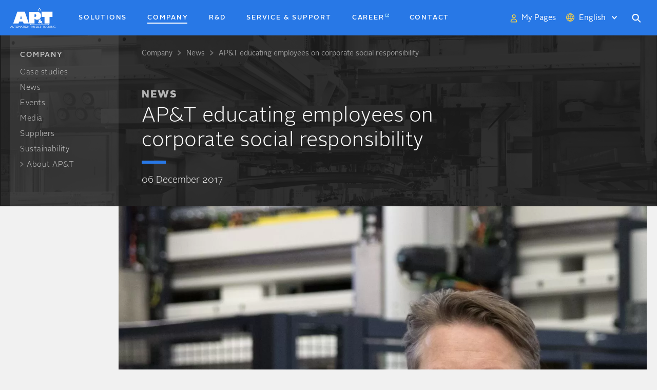

--- FILE ---
content_type: text/html; charset=UTF-8
request_url: https://aptgroup.com/company/news/apt-educating-employees-corporate-social-responsibility
body_size: 8941
content:
<!DOCTYPE html>
<html lang="en" dir="ltr" prefix="content: http://purl.org/rss/1.0/modules/content/  dc: http://purl.org/dc/terms/  foaf: http://xmlns.com/foaf/0.1/  og: http://ogp.me/ns#  rdfs: http://www.w3.org/2000/01/rdf-schema#  schema: http://schema.org/  sioc: http://rdfs.org/sioc/ns#  sioct: http://rdfs.org/sioc/types#  skos: http://www.w3.org/2004/02/skos/core#  xsd: http://www.w3.org/2001/XMLSchema# ">
  <head>
    <meta charset="utf-8" />
<meta name="Generator" content="Drupal 10 (https://www.drupal.org)" />
<meta name="MobileOptimized" content="width" />
<meta name="HandheldFriendly" content="true" />
<meta name="viewport" content="width=device-width, initial-scale=1" />
<link rel="alternate" hreflang="en" href="https://aptgroup.com/company/news/apt-educating-employees-corporate-social-responsibility" />
<link rel="alternate" hreflang="de" href="https://aptgroup.com/de/das-unternehmen/neuigkeiten/apt-schult-alle-mitarbeiter-auf-dem-gebiet-der-verantwortungsvollen" />
<link rel="alternate" hreflang="zh-hans" href="https://aptgroup.com/cn/%E5%85%AC%E5%8F%B8/%E6%96%B0%E9%97%BB/apt%E9%9D%A2%E5%90%91%E5%85%A8%E4%BD%93%E5%91%98%E5%B7%A5%E5%BC%80%E5%B1%95%E4%BC%81%E4%B8%9A%E7%A4%BE%E4%BC%9A%E8%B4%A3%E4%BB%BB%E6%95%99%E8%82%B2%E6%B4%BB%E5%8A%A8" />
<link rel="alternate" hreflang="ja" href="https://aptgroup.com/jp/%E4%BC%9A%E7%A4%BE%E6%A6%82%E8%A6%81/%E3%83%8B%E3%83%A5%E3%83%BC%E3%82%B9/%E4%BC%81%E6%A5%AD%E3%81%AE%E7%A4%BE%E4%BC%9A%E7%9A%84%E8%B2%AC%E4%BB%BB%EF%BC%88csr%EF%BC%89%E3%81%AB%E3%81%A4%E3%81%84%E3%81%A6%E3%81%AE%E5%BE%93%E6%A5%AD%E5%93%A1%E5%90%91%E3%81%91%E6%95%99%E8%82%B2" />
<link rel="icon" href="/themes/custom/apt/favicon.ico" type="image/vnd.microsoft.icon" />
<link rel="canonical" href="https://aptgroup.com/company/news/apt-educating-employees-corporate-social-responsibility" />
<link rel="shortlink" href="https://aptgroup.com/node/264" />

    <title>AP&amp;T educating employees on corporate social responsibility | AP&amp;T</title>
    <link rel="stylesheet" media="all" href="/sites/default/files/css/css_OpfqKS8w47oSXDFclXDCtPJcrVKDXmUXBNwhG2SCrgM.css?delta=0&amp;language=en&amp;theme=apt&amp;include=eJxLLCjRT04syi8tTs3RSQRy0nPykxJzdIori0tSc_WTEotTdUoqC_LTizLTKvXhLABVOhW0" />
<link rel="stylesheet" media="all" href="/sites/default/files/css/css_a87HR1_gRyX7aFjz2fSzrXEMdXZp09Qg-PJ8WmWyoKs.css?delta=1&amp;language=en&amp;theme=apt&amp;include=eJxLLCjRT04syi8tTs3RSQRy0nPykxJzdIori0tSc_WTEotTdUoqC_LTizLTKvXhLABVOhW0" />
<link rel="stylesheet" media="all" href="//fastly-cloud.typenetwork.com/projects/5097/fontface.css?639cf090" />
<link rel="stylesheet" media="all" href="/sites/default/files/css/css_nrSL8Rt5NL_uxtXqWRqykjJh62GmnWwb0mtjrjfnz54.css?delta=3&amp;language=en&amp;theme=apt&amp;include=eJxLLCjRT04syi8tTs3RSQRy0nPykxJzdIori0tSc_WTEotTdUoqC_LTizLTKvXhLABVOhW0" />
<link rel="stylesheet" media="print" href="/sites/default/files/css/css_kgtrZGTJi25RYApxux3PeYMB5XbuVKXRkn-ZMgf0voI.css?delta=4&amp;language=en&amp;theme=apt&amp;include=eJxLLCjRT04syi8tTs3RSQRy0nPykxJzdIori0tSc_WTEotTdUoqC_LTizLTKvXhLABVOhW0" />
<link rel="stylesheet" media="all" href="/sites/default/files/css/css_7Zgxy1qmiadf-ceSnNeYocLyJTU8ojgjeod52wMsxA0.css?delta=5&amp;language=en&amp;theme=apt&amp;include=eJxLLCjRT04syi8tTs3RSQRy0nPykxJzdIori0tSc_WTEotTdUoqC_LTizLTKvXhLABVOhW0" />

    
  </head>
  <body>
    
      <div class="dialog-off-canvas-main-canvas" data-off-canvas-main-canvas>
    
  <div>
    <div data-drupal-messages-fallback class="hidden"></div>

  </div>




<div class="slideout slideout-menu">
  <div class="slideout__content">
  <div class="slideout__action">
    <div class="views-exposed-form" data-drupal-selector="views-exposed-form-search-page-1">
  
    
      <form action="/search" method="get" accept-charset="UTF-8">
  <div class="form-item--textfield form-item--search js-form-item form-item js-form-type-textfield form-item-search js-form-item-search form-no-label">
        <input data-drupal-selector="edit-search" type="text" name="search" value="" size="30" maxlength="128" class="form-text" aria-label="Search" />

        </div>


</form>

  </div>

  </div>

  <div class="slideout__nav">
    <div class="slideout-menu">
      
          <ul class="slideout-menu__list slideout-menu__list--level-1">
                <li class="slideout-menu__item slideout-menu__item--level-1 slideout-menu__item--collapsed">
                <a href="/solutions" target="_self" class="slideout-menu__link slideout-menu__link--level-1" data-drupal-link-system-path="node/117"><span>Solutions</span></a>

              </li>
                <li class="slideout-menu__item slideout-menu__item--level-1 slideout-menu__item--has-children slideout-menu__item--expanded slideout-menu__item--active-trail">
                <a href="/company" target="_self" class="slideout-menu__link slideout-menu__link--level-1 slideout-menu__link--active-trail" data-drupal-link-system-path="node/66"><span>Company</span></a>

                            <ul class="slideout-menu__list slideout-menu__list--level-2">
                <li class="slideout-menu__item slideout-menu__item--level-2">
                <a href="/company/case-studies" target="_self" class="slideout-menu__link slideout-menu__link--level-2" data-drupal-link-system-path="node/78"><span>Case studies</span></a>

              </li>
                <li class="slideout-menu__item slideout-menu__item--level-2 slideout-menu__item--active-trail">
                <a href="/company/news" target="_self" class="slideout-menu__link slideout-menu__link--level-2 slideout-menu__link--active-trail" data-drupal-link-system-path="node/59"><span>News</span></a>

              </li>
                <li class="slideout-menu__item slideout-menu__item--level-2">
                <a href="/company/events" target="_self" class="slideout-menu__link slideout-menu__link--level-2" data-drupal-link-system-path="node/64"><span>Events</span></a>

              </li>
                <li class="slideout-menu__item slideout-menu__item--level-2">
                <a href="/company/media" target="_self" class="slideout-menu__link slideout-menu__link--level-2" data-drupal-link-system-path="node/141"><span>Media</span></a>

              </li>
                <li class="slideout-menu__item slideout-menu__item--level-2">
                <a href="/company/suppliers" target="_self" class="slideout-menu__link slideout-menu__link--level-2" data-drupal-link-system-path="node/147"><span>Suppliers</span></a>

              </li>
                <li class="slideout-menu__item slideout-menu__item--level-2">
                <a href="/company/sustainability" target="_self" class="slideout-menu__link slideout-menu__link--level-2" data-drupal-link-system-path="node/249"><span>Sustainability</span></a>

              </li>
                <li class="slideout-menu__item slideout-menu__item--level-2 slideout-menu__item--collapsed">
                <a href="/company/about-apt" target="_self" class="slideout-menu__link slideout-menu__link--level-2" data-drupal-link-system-path="node/142"><span>About AP&T</span></a>

              </li>
        </ul>
  
              </li>
                <li class="slideout-menu__item slideout-menu__item--level-1 slideout-menu__item--collapsed">
                <a href="/rd" target="_self" class="slideout-menu__link slideout-menu__link--level-1" data-drupal-link-system-path="node/135"><span>R&D</span></a>

              </li>
                <li class="slideout-menu__item slideout-menu__item--level-1">
                <a href="/service-support" target="_self" class="slideout-menu__link slideout-menu__link--level-1" data-drupal-link-system-path="node/82"><span>Service & support</span></a>

              </li>
                <li class="slideout-menu__item slideout-menu__item--level-1">
                <a href="https://jobs.aptgroup.com/" target="_tab" class="slideout-menu__link slideout-menu__link--level-1"><span>Career</span></a>

              </li>
                <li class="slideout-menu__item slideout-menu__item--level-1">
                <a href="/contact" target="_self" class="slideout-menu__link slideout-menu__link--level-1" data-drupal-link-system-path="node/85"><span>Contact</span></a>

              </li>
        </ul>
  


    </div>
  </div>
      <div class="slideout__action">
      <a href="https://mypages.aptgroup.com/" class="my-pages">
        <span>My Pages</span>
      </a>
    </div>
    <div class="slideout__action">
    <div class="language-switcher">
  <a href="#" class="language-switcher__current">English</a>
  <ul class="language-switcher__items">
      <li class="language-switcher__item">
      <a href="/de/das-unternehmen/neuigkeiten/apt-schult-alle-mitarbeiter-auf-dem-gebiet-der-verantwortungsvollen" class="language-switcher__link" hreflang="de" data-drupal-link-system-path="node/264">Deutsch</a>
    </li>
      <li class="language-switcher__item">
      <a href="https://www.aptgroup.com.cn" class="language-switcher__link" hreflang="zh-hans">中文</a>
    </li>
      <li class="language-switcher__item">
      <a href="/jp/%E4%BC%9A%E7%A4%BE%E6%A6%82%E8%A6%81/%E3%83%8B%E3%83%A5%E3%83%BC%E3%82%B9/%E4%BC%81%E6%A5%AD%E3%81%AE%E7%A4%BE%E4%BC%9A%E7%9A%84%E8%B2%AC%E4%BB%BB%EF%BC%88csr%EF%BC%89%E3%81%AB%E3%81%A4%E3%81%84%E3%81%A6%E3%81%AE%E5%BE%93%E6%A5%AD%E5%93%A1%E5%90%91%E3%81%91%E6%95%99%E8%82%B2" class="language-switcher__link" hreflang="ja" data-drupal-link-system-path="node/264">日本語</a>
    </li>
  </ul>

</div>

  </div>
</div>

</div>

<div class="page slideout-panel">
      <header class="page__header" role="navigation">
        <div class="main-menu">
  <div class="main-menu__content">
    <a href="https://aptgroup.com/" class="main-menu__logo">
  <img height="46"
    width="105"
    src="/themes/custom/apt/images/svg/aptlogo.svg"
    alt="AP&T logo" />
</a>
    <nav class="main-menu__nav">
      
          <ul class="main-menu__list main-menu__list--level-1">
                <li class="main-menu__item main-menu__item--level-1 main-menu__item--collapsed">
                <a href="/solutions" target="_self" class="main-menu__link main-menu__link--level-1" data-drupal-link-system-path="node/117"><span>Solutions</span></a>

              </li>
                <li class="main-menu__item main-menu__item--level-1 main-menu__item--has-children main-menu__item--expanded main-menu__item--active-trail">
                <a href="/company" target="_self" class="main-menu__link main-menu__link--level-1 main-menu__link--active-trail" data-drupal-link-system-path="node/66"><span>Company</span></a>

              </li>
                <li class="main-menu__item main-menu__item--level-1 main-menu__item--collapsed">
                <a href="/rd" target="_self" class="main-menu__link main-menu__link--level-1" data-drupal-link-system-path="node/135"><span>R&D</span></a>

              </li>
                <li class="main-menu__item main-menu__item--level-1">
                <a href="/service-support" target="_self" class="main-menu__link main-menu__link--level-1" data-drupal-link-system-path="node/82"><span>Service & support</span></a>

              </li>
                <li class="main-menu__item main-menu__item--level-1">
                <a href="https://jobs.aptgroup.com/" target="_tab" class="main-menu__link main-menu__link--level-1"><span>Career</span></a>

              </li>
                <li class="main-menu__item main-menu__item--level-1">
                <a href="/contact" target="_self" class="main-menu__link main-menu__link--level-1" data-drupal-link-system-path="node/85"><span>Contact</span></a>

              </li>
        </ul>
  


    </nav>
    <div class="main-menu__actions">
              <div class="main-menu__action">
          <a href="https://mypages.aptgroup.com/" class="my-pages">
            <span>My Pages</span>
          </a>
        </div>
      
      <div class="main-menu__action">
        <div class="language-switcher">
  <a href="#" class="language-switcher__current">English</a>
  <ul class="language-switcher__items">
      <li class="language-switcher__item">
      <a href="/de/das-unternehmen/neuigkeiten/apt-schult-alle-mitarbeiter-auf-dem-gebiet-der-verantwortungsvollen" class="language-switcher__link" hreflang="de" data-drupal-link-system-path="node/264">Deutsch</a>
    </li>
      <li class="language-switcher__item">
      <a href="https://www.aptgroup.com.cn" class="language-switcher__link" hreflang="zh-hans">中文</a>
    </li>
      <li class="language-switcher__item">
      <a href="/jp/%E4%BC%9A%E7%A4%BE%E6%A6%82%E8%A6%81/%E3%83%8B%E3%83%A5%E3%83%BC%E3%82%B9/%E4%BC%81%E6%A5%AD%E3%81%AE%E7%A4%BE%E4%BC%9A%E7%9A%84%E8%B2%AC%E4%BB%BB%EF%BC%88csr%EF%BC%89%E3%81%AB%E3%81%A4%E3%81%84%E3%81%A6%E3%81%AE%E5%BE%93%E6%A5%AD%E5%93%A1%E5%90%91%E3%81%91%E6%95%99%E8%82%B2" class="language-switcher__link" hreflang="ja" data-drupal-link-system-path="node/264">日本語</a>
    </li>
  </ul>

</div>

      </div>

      <div class="main-menu__action">
        
<div class="js-popup popup popup--search">
  <div class="popup__icon svg-icon-topmenusearch-n svg-icon-topmenusearch-n"></div>
  <div class="popup__icon popup__icon--active svg-icon-topmenusearch-h"></div>
  <div class="popup__content popup__content--search">
    <div class="popup__content-inner popup__content-inner--search">
      <div class="views-exposed-form" data-drupal-selector="views-exposed-form-search-page-1">
  
    
      <form action="/search" method="get" accept-charset="UTF-8">
  <div class="form-item--textfield form-item--search js-form-item form-item js-form-type-textfield form-item-search js-form-item-search form-no-label">
        <input data-drupal-selector="edit-search" type="text" name="search" value="" size="30" maxlength="128" class="form-text" aria-label="Search" />

        </div>


</form>

  </div>

    </div>
  </div>
</div>
      </div>
    </div>
    <div class="main-menu__slideout-btn js-slideout-btn">
      <div class="main-menu__slideout-btn__icon js-slideout-btn"></div>
    </div>

  </div>
</div>
    </header>
  
  <main class="page__main" role="main">
      <div>
    <div data-history-node-id="264" about="/company/news/apt-educating-employees-corporate-social-responsibility" class="page-content">
  <div class="page-content__contextual">
    
  </div>

      
<div class="hero" style="">
  <div class="hero__container">
          <div class="hero__sidebar">
        <div class="secondary-menu">
          
          <ul class="secondary-menu__list secondary-menu__list--level-1">
                <li class="secondary-menu__item secondary-menu__item--level-1 secondary-menu__item--has-children secondary-menu__item--expanded secondary-menu__item--active-trail">
                <a href="/company" target="_self" class="secondary-menu__link secondary-menu__link--level-1 secondary-menu__link--active-trail" data-drupal-link-system-path="node/66"><span>Company</span></a>

                            <ul class="secondary-menu__list secondary-menu__list--level-2">
                <li class="secondary-menu__item secondary-menu__item--level-2">
                <a href="/company/case-studies" target="_self" class="secondary-menu__link secondary-menu__link--level-2" data-drupal-link-system-path="node/78"><span>Case studies</span></a>

              </li>
                <li class="secondary-menu__item secondary-menu__item--level-2 secondary-menu__item--active-trail">
                <a href="/company/news" target="_self" class="secondary-menu__link secondary-menu__link--level-2 secondary-menu__link--active-trail" data-drupal-link-system-path="node/59"><span>News</span></a>

              </li>
                <li class="secondary-menu__item secondary-menu__item--level-2">
                <a href="/company/events" target="_self" class="secondary-menu__link secondary-menu__link--level-2" data-drupal-link-system-path="node/64"><span>Events</span></a>

              </li>
                <li class="secondary-menu__item secondary-menu__item--level-2">
                <a href="/company/media" target="_self" class="secondary-menu__link secondary-menu__link--level-2" data-drupal-link-system-path="node/141"><span>Media</span></a>

              </li>
                <li class="secondary-menu__item secondary-menu__item--level-2">
                <a href="/company/suppliers" target="_self" class="secondary-menu__link secondary-menu__link--level-2" data-drupal-link-system-path="node/147"><span>Suppliers</span></a>

              </li>
                <li class="secondary-menu__item secondary-menu__item--level-2">
                <a href="/company/sustainability" target="_self" class="secondary-menu__link secondary-menu__link--level-2" data-drupal-link-system-path="node/249"><span>Sustainability</span></a>

              </li>
                <li class="secondary-menu__item secondary-menu__item--level-2 secondary-menu__item--collapsed">
                <a href="/company/about-apt" target="_self" class="secondary-menu__link secondary-menu__link--level-2" data-drupal-link-system-path="node/142"><span>About AP&T</span></a>

              </li>
        </ul>
  
              </li>
        </ul>
  


        </div>
      </div>
    
    <div class="hero__content">
              <div class="hero__breadcrumb">
            <nav class="breadcrumb" role="navigation" aria-labelledby="system-breadcrumb">
    <h2 class="visually-hidden">Breadcrumb</h2>
    <ol class="breadcrumb__list">
          <li class="breadcrumb__item">
                  <a class="breadcrumb__link" href="/company">Company</a>
              </li>
          <li class="breadcrumb__item">
                  <a class="breadcrumb__link" href="/company/news">News</a>
              </li>
          <li class="breadcrumb__item">
                  <a class="breadcrumb__link" href="/company/news/apt-educating-employees-corporate-social-responsibility">AP&T educating employees on corporate social responsibility  </a>
              </li>
        </ol>
  </nav>

        </div>
      
      <div class="hero__text">
                  <div class="hero__pretitle">
            <a href="/company/news">News</a>
          </div>
        
        <h1 class="hero__title hero__title--light hero__title--bordered">
          <span>AP&T educating employees on corporate social responsibility  </span>
        </h1>

                  <div class="hero__intro">
            06 December 2017
          </div>
              </div>

      
      
          <div class="hero__childpage">
          
    


      </div>
    
    </div>
  </div>
</div>
  
  
  <article class="article">

  <div class="article__content">
          <div class="article__top">
        

<div class="swiper-container" data-options="null">
  <div class="swiper-wrapper">
          <div class="swiper-slide">
                  <figure class="figure">
        <picture>
                  <source srcset="/sites/default/files/styles/width_754px/public/images/news/jan_jeremiasson_low.webp?itok=wnJ66a4t 754w, /sites/default/files/styles/width_2122px/public/images/news/jan_jeremiasson_low.webp?itok=IfFIA-T4 1476w" type="image/webp" sizes="(min-width: 1000px) 1061px, 100vw" width="754" height="603"/>
              <source srcset="/sites/default/files/styles/width_754px/public/images/news/jan_jeremiasson_low.jpg?itok=wnJ66a4t 754w, /sites/default/files/styles/width_2122px/public/images/news/jan_jeremiasson_low.jpg?itok=IfFIA-T4 1476w" type="image/jpeg" sizes="(min-width: 1000px) 1061px, 100vw" width="754" height="603"/>
                  <img loading="eager" srcset="/sites/default/files/styles/width_754px/public/images/news/jan_jeremiasson_low.jpg?itok=wnJ66a4t 754w, /sites/default/files/styles/width_2122px/public/images/news/jan_jeremiasson_low.jpg?itok=IfFIA-T4 1476w" sizes="(min-width: 1000px) 1061px, 100vw" width="1476" height="1181" src="/sites/default/files/styles/optimized_original/public/images/news/jan_jeremiasson_low.jpg?itok=Itj1nPtw" alt="AP&amp;T is educating all of its employees on corporate social responsibility, says AP&amp;T’s Director Operational Excellence Jan Jeremiasson." typeof="foaf:Image" />

  </picture>

  
      <figcaption class="caption caption--color-light caption--background">
      AP&amp;T is educating all of its employees on corporate social responsibility, says AP&amp;T’s Director Operational Excellence Jan Jeremiasson.
    </figcaption>
  </figure>

              </div>
      </div>
  <div class="swiper-pagination swiper-pagination--below swiper-pagination--grey"></div>

  
</div>
      </div>
    
    <div class="wysiwyg article__text">
      
            <div><p class="lead">Is it acceptable to treat customers to a football match? Is accepting gifts all right? What is the appropriate course of action if you discover disparities with a supplier or at your own workplace? AP&amp;T is currently educating its employees around the world on corporate social responsibility. Combating bribes and corruption is one of the focal areas.&nbsp;</p>

<p>“Long-term success is based on free and honest competition, and we naturally have a zero-tolerance approach to all types of bribes and corruption. However, we operate in a large number of countries where there are different ideas about what constitutes good business practice and where the boundary between right and wrong isn’t always crystal clear. It is for this reason that we work preventively and are currently educating all of our employees on the existing risks and pitfalls. We also communicate with our customers, suppliers and contractors on a regular basis regarding our position on these issues,” says AP&amp;T’s Director Operational Excellence Jan Jeremiasson.</p>

<p>AP&amp;T’s global policy on bribes and corruption addresses everything from what applies in relation to gifts, to risk assessments of business partners. It also specifies that the same rules apply regardless of the country. If an employee suspects that something is amiss within the company, a special whistleblowing function is available where a report can be made anonymously.&nbsp;</p>

<p>“Our culture is based on strong values and trust between employees and the company. With clear regulations, procedures and functions as well as open communication, we make it easier for everyone to contribute to our common goal — sustainable corporate social responsibility.&nbsp;</p>

<p>Read more about AP&amp;T’s sustainability management <a data-entity-substitution="canonical" data-entity-type="node" data-entity-uuid="e4e88b9f-6f3c-4dec-a6be-365325d621b4" href="/company/sustainability" title="Sustainability">here</a>.<br>
&nbsp;</p></div>
      
    </div>
  </div>

      <div class="separator"></div>
  
      <div class="article__footer">
      <div class="article__footer-content">
                      <a class="page-navigation page-navigation--prev" href="https://aptgroup.com/company/news/apt-receives-2017-quality-innovation-award">
          <span class="page-navigation__action">Previous</span>
          <span class="page-navigation__title">AP&T receives 2017 Quality Innovation Award </span>
        </a>
      
              <a class="page-navigation page-navigation--next" href="/company/news/apt-strengthened-aftermarket-more-service-technicians-site">
          <span class="page-navigation__action">Next</span>
          <span class="page-navigation__title">AP&T strengthened in aftermarket: more service technicians on site</span>
        </a>
                </div>
    </div>
  
</article>


  <div class="page-content__modules">
    

             
<div class="module module--background-grey module--print-hide" style=";">
  <div class="module__content">
              <div class="module__illustration svg-ill-newsletter"></div>
      
              

  <div class="form">
    <div class="form__intro">
      <div class="form__title">
        Newsletter
              </div>

              <div class="form__description">
          Sign up for AP&T’s <b>Metal-Forming Bulletin</b> to keep up with the latest developments in sheet metal forming, automation and much more.
        </div>
          </div>

    <div class="form__content-wrapper">
      <div class="form__content">
        <form class="contact-message-newsletter-form contact-message-form contact-form has-captcha" data-user-info-from-browser data-drupal-selector="contact-message-newsletter-form" action="/company/news/apt-educating-employees-corporate-social-responsibility" method="post" id="contact-message-newsletter-form" accept-charset="UTF-8">
  
<div  class="form__row" data-drupal-selector="edit-group-row">
    
<div  class="form__column form__column--half" data-drupal-selector="edit-group-column">
      <div class="field--type-string field--name-field-name field--widget-string-textfield js-form-wrapper form-wrapper" data-drupal-selector="edit-field-name-wrapper" id="edit-field-name-wrapper">      <div class="form-item--textfield js-form-item form-item js-form-type-textfield form-item-field-name-0-value js-form-item-field-name-0-value">
      <label for="edit-field-name-0-value" class="js-form-required form-required">Name</label>
        <input class="js-text-full text-full form-text required" data-drupal-selector="edit-field-name-0-value" type="text" id="edit-field-name-0-value" name="field_name[0][value]" value="" size="60" maxlength="255" placeholder="" required="required" aria-required="true" />

        </div>

  </div>

  </div>
<div  class="form__column form__column--half" data-drupal-selector="edit-group-column2">
      <div class="field--type-string field--name-field-company field--widget-string-textfield js-form-wrapper form-wrapper" data-drupal-selector="edit-field-company-wrapper" id="edit-field-company-wrapper">      <div class="form-item--textfield js-form-item form-item js-form-type-textfield form-item-field-company-0-value js-form-item-field-company-0-value">
      <label for="edit-field-company-0-value" class="js-form-required form-required">Company</label>
        <input class="js-text-full text-full form-text required" data-drupal-selector="edit-field-company-0-value" type="text" id="edit-field-company-0-value" name="field_company[0][value]" value="" size="60" maxlength="255" placeholder="" required="required" aria-required="true" />

        </div>

  </div>

  </div>
  </div><input autocomplete="off" data-drupal-selector="form-tce4j0us-3h5s3qjurvxutbt15lgmajihoy7dfoyklg" type="hidden" name="form_build_id" value="form-TCE4j0Us-3h5S3QJURVxuTbT15LgMajihOY7dfoYklg" />
<input data-drupal-selector="edit-contact-message-newsletter-form" type="hidden" name="form_id" value="contact_message_newsletter_form" />

<div  class="form__row" data-drupal-selector="edit-group-row2">
    
<div  class="form__column form__column--half" data-drupal-selector="edit-group-column3">
      <div class="field--type-string field--name-field-email field--widget-string-textfield js-form-wrapper form-wrapper" data-drupal-selector="edit-field-email-wrapper" id="edit-field-email-wrapper">      <div class="form-item--textfield js-form-item form-item js-form-type-textfield form-item-field-email-0-value js-form-item-field-email-0-value">
      <label for="edit-field-email-0-value" class="js-form-required form-required">Email</label>
        <input class="js-text-full text-full form-text required" data-drupal-selector="edit-field-email-0-value" type="text" id="edit-field-email-0-value" name="field_email[0][value]" value="" size="60" maxlength="255" placeholder="" required="required" aria-required="true" />

        </div>

  </div>

  </div>
<div  class="form__column form__column--small" data-drupal-selector="edit-group-column4">
      <div class="field--type-string field--name-field-country field--widget-string-textfield js-form-wrapper form-wrapper" data-drupal-selector="edit-field-country-wrapper" id="edit-field-country-wrapper">      <div class="form-item--textfield js-form-item form-item js-form-type-textfield form-item-field-country-0-value js-form-item-field-country-0-value">
      <label for="edit-field-country-0-value" class="js-form-required form-required">Country</label>
        <input class="js-text-full text-full form-text required" data-drupal-selector="edit-field-country-0-value" type="text" id="edit-field-country-0-value" name="field_country[0][value]" value="" size="60" maxlength="255" placeholder="" required="required" aria-required="true" />

        </div>

  </div>

  </div>
<div  class="form__column form__column--small" data-drupal-selector="edit-group-column5">
      <div class="field--type-list-string field--name-field-language-new field--widget-options-select js-form-wrapper form-wrapper" data-drupal-selector="edit-field-language-new-wrapper" id="edit-field-language-new-wrapper"><div class="form-item--select js-form-item form-item js-form-type-select form-item-field-language-new js-form-item-field-language-new">
      <label for="edit-field-language-new" class="js-form-required form-required">Language</label>
        <select data-drupal-selector="edit-field-language-new" id="edit-field-language-new" name="field_language_new" class="form-select required" required="required" aria-required="true"><option value="german"
          
          >
            Deutsch
        </option><option value="english"
           selected="selected"
          >
            English
        </option><option value="japanese"
          
          >
            日本語
        </option><option value="zh-hans"
          
          >
            中文
        </option></select>
        </div>
</div>

  </div>
  </div>
<div  class="form__row" data-drupal-selector="edit-group-row3">
    
  </div>  <div data-drupal-selector="edit-actions" class="form-actions js-form-wrapper form-wrapper" id="edit-actions"><span class="form__message">To learn how we save this information, read our <a href="/privacy-policy">Privacy Policy</a></span><input data-drupal-selector="edit-submit" class="button--padded button--centered button button--primary js-form-submit form-submit" type="submit" id="edit-submit" name="op" value="Sign up" />
</div>
<div class="cf-turnstile hidden" data-sitekey="0x4AAAAAAAUyFNhTra2I-QgH" data-callback="onTurnstileResponse" data-error-callback="onTurnstileResponse" data-theme="light" data-langcode="en" data-drupal-selector="edit-cf-turnstile"></div>
  <div class="url-textfield js-form-wrapper form-wrapper" style="display: none !important;"><div class="form-item--textfield js-form-item form-item js-form-type-textfield form-item-url js-form-item-url">
      <label for="edit-url">Leave this field blank</label>
        <input autocomplete="off" data-drupal-selector="edit-url" type="text" id="edit-url" name="url" value="" size="20" maxlength="128" class="form-text" />

        </div>
</div>

</form>

      </div>
    </div>
  </div>
    </div>
</div>
    
           
<div class="module module--background-accent module--print-hide" style=";">
  <div class="module__content module__content--spacing-none">
      
            

<div class="js-accordion"
  data-trigger=".form__intro"
  data-content=".form__content-wrapper"
  data-add-expanded-class=".form__expander"
  data-expanded=""
  data-hash-navigation="">

      <div class="js-accordion__item">
                      

  <div class="form">
    <div class="form__intro form__intro--spacing-small">
      <div class="form__title form__title--light">
        Get in touch with AP&T
                  <div class="form__expander svg-icon-arrowwhite"></div>
              </div>

          </div>

    <div class="form__content-wrapper">
      <div class="form__content form__content--with-background form__content--dark-inputs">
        <form class="contact-message-contact-form contact-message-form contact-form has-captcha" data-user-info-from-browser data-drupal-selector="contact-message-contact-form" action="/company/news/apt-educating-employees-corporate-social-responsibility" method="post" id="contact-message-contact-form" accept-charset="UTF-8">
  
<div  class="form__row" data-drupal-selector="edit-group-row">
    
<div  class="form__column form__column--half" data-drupal-selector="edit-group-column">
      <div class="field--type-string field--name-field-name field--widget-string-textfield js-form-wrapper form-wrapper" data-drupal-selector="edit-field-name-wrapper" id="edit-field-name-wrapper--2">      <div class="form-item--textfield js-form-item form-item js-form-type-textfield form-item-field-name-0-value js-form-item-field-name-0-value">
      <label for="edit-field-name-0-value--2" class="js-form-required form-required">Name</label>
        <input class="js-text-full text-full form-text required" data-drupal-selector="edit-field-name-0-value" type="text" id="edit-field-name-0-value--2" name="field_name[0][value]" value="" size="60" maxlength="255" placeholder="" required="required" aria-required="true" />

        </div>

  </div>

  </div>
<div  class="form__column form__column--half" data-drupal-selector="edit-group-column2">
      <div class="field--type-string field--name-field-email field--widget-string-textfield js-form-wrapper form-wrapper" data-drupal-selector="edit-field-email-wrapper" id="edit-field-email-wrapper--2">      <div class="form-item--textfield js-form-item form-item js-form-type-textfield form-item-field-email-0-value js-form-item-field-email-0-value">
      <label for="edit-field-email-0-value--2" class="js-form-required form-required">Email</label>
        <input class="js-text-full text-full form-text required" data-drupal-selector="edit-field-email-0-value" type="text" id="edit-field-email-0-value--2" name="field_email[0][value]" value="" size="60" maxlength="255" placeholder="" required="required" aria-required="true" />

        </div>

  </div>

  </div>
  </div><input autocomplete="off" data-drupal-selector="form-ve6vnh1a1il0c-dylcclo62wrj-z8ejdc6pbylvjmfi" type="hidden" name="form_build_id" value="form-ve6VNh1a1il0C_DYlcclo62WRJ-z8EjDc6pbYlvjmFI" />
<input data-drupal-selector="edit-contact-message-contact-form" type="hidden" name="form_id" value="contact_message_contact_form" />

<div  class="form__row" data-drupal-selector="edit-group-row2">
    
<div  class="form__column form__column--small" data-drupal-selector="edit-group-column3">
      <div class="field--type-string field--name-field-company field--widget-string-textfield js-form-wrapper form-wrapper" data-drupal-selector="edit-field-company-wrapper" id="edit-field-company-wrapper--2">      <div class="form-item--textfield js-form-item form-item js-form-type-textfield form-item-field-company-0-value js-form-item-field-company-0-value">
      <label for="edit-field-company-0-value--2" class="js-form-required form-required">Company</label>
        <input class="js-text-full text-full form-text required" data-drupal-selector="edit-field-company-0-value" type="text" id="edit-field-company-0-value--2" name="field_company[0][value]" value="" size="60" maxlength="255" placeholder="" required="required" aria-required="true" />

        </div>

  </div>

  </div>
<div  class="form__column form__column--small" data-drupal-selector="edit-group-column4">
      <div class="field--type-string field--name-field-title field--widget-string-textfield js-form-wrapper form-wrapper" data-drupal-selector="edit-field-title-wrapper" id="edit-field-title-wrapper">      <div class="form-item--textfield js-form-item form-item js-form-type-textfield form-item-field-title-0-value js-form-item-field-title-0-value">
      <label for="edit-field-title-0-value" class="js-form-required form-required">Title</label>
        <input class="js-text-full text-full form-text required" data-drupal-selector="edit-field-title-0-value" type="text" id="edit-field-title-0-value" name="field_title[0][value]" value="" size="60" maxlength="255" placeholder="" required="required" aria-required="true" />

        </div>

  </div>

  </div>
<div  class="form__column form__column--half" data-drupal-selector="edit-group-column5">
      <div class="field--type-telephone field--name-field-phone-number field--widget-telephone-default js-form-wrapper form-wrapper" data-drupal-selector="edit-field-phone-number-wrapper" id="edit-field-phone-number-wrapper">      <div class="form-item--tel js-form-item form-item js-form-type-tel form-item-field-phone-number-0-value js-form-item-field-phone-number-0-value">
      <label for="edit-field-phone-number-0-value" class="js-form-required form-required">Phone number</label>
        <input data-drupal-selector="edit-field-phone-number-0-value" type="tel" id="edit-field-phone-number-0-value" name="field_phone_number[0][value]" value="" size="30" maxlength="256" placeholder="" class="form-tel required" required="required" aria-required="true" />

        </div>

  </div>

  </div>
  </div>
<div  class="form__row" data-drupal-selector="edit-group-row3">
    
<div  class="form__column form__column--full" data-drupal-selector="edit-group-column6">
      <div class="field--type-string-long field--name-message field--widget-string-textarea js-form-wrapper form-wrapper" data-drupal-selector="edit-message-wrapper" id="edit-message-wrapper">      <div class="form-item--textarea js-form-item form-item js-form-type-textarea form-item-message-0-value js-form-item-message-0-value">
      <label for="edit-message-0-value" class="js-form-required form-required">Message</label>
        <div>
  <textarea class="js-text-full text-full form-textarea required" data-drupal-selector="edit-message-0-value" id="edit-message-0-value" name="message[0][value]" rows="6" cols="60" placeholder="" required="required" aria-required="true"></textarea>
</div>

        </div>

  </div>

  </div>
  </div>
<div  class="form__row" data-drupal-selector="edit-group-row4">
    
  </div>  <div data-drupal-selector="edit-actions" class="form-actions js-form-wrapper form-wrapper" id="edit-actions--2"><span class="form__message">To learn how we save this information, read our <a href="/privacy-policy">Privacy Policy</a></span><input data-drupal-selector="edit-submit" class="button--padded button--centered button button--primary js-form-submit form-submit" type="submit" id="edit-submit--2" name="op" value="Send" />
</div>
<div class="cf-turnstile hidden" data-sitekey="0x4AAAAAAAUyFNhTra2I-QgH" data-callback="onTurnstileResponse" data-error-callback="onTurnstileResponse" data-theme="light" data-langcode="en" data-drupal-selector="edit-cf-turnstile"></div>
  <div class="url-textfield js-form-wrapper form-wrapper" style="display: none !important;"><div class="form-item--textfield js-form-item form-item js-form-type-textfield form-item-url js-form-item-url">
      <label for="edit-url--2">Leave this field blank</label>
        <input autocomplete="off" data-drupal-selector="edit-url" type="text" id="edit-url--2" name="url" value="" size="20" maxlength="128" class="form-text" />

        </div>
</div>

</form>

      </div>
    </div>
  </div>
              </div>
  </div>

    </div>
</div>
      </div>
</div>

  </div>

  </main>

      <footer class="page__footer" role="contentinfo">
      

<div class="footer">
  <div class="footer__container">
    <div class="footer__logo-container">
      <a href="https://aptgroup.com/" class="footer__logo">
  <img height="46"
    width="105"
    src="/themes/custom/apt/images/svg/aptlogo.svg"
    alt="AP&T logo" />
</a>
    </div>
    <div class="footer__terms-conditions">
      <span class="footer__copyright">© AP&T</span> 
      <a href="/terms-conditions-and-legal-relationship" class="footer__terms-conditions--link">
        Terms & conditions and legal relationship      </a>
      •
      <a href="/cookie-policy" class="footer__terms-conditions--link">
        Cookie Policy      </a>
      •
      <a href="/privacy-policy" class="footer__terms-conditions--link">
        Privacy Policy      </a>
    </div>
    <div class="footer__share">
      <div class="share share--right-aligned">
        <div class="share__label">Share this page:</div>
          <a target="_blank" href="http://www.facebook.com/sharer/sharer.php?u=https://aptgroup.com/company/news/apt-educating-employees-corporate-social-responsibility" rel="noreferrer" aria-label="Share this page: Facebook" class="share__link share__link--facebook"></a>
          <a target="_blank" href="https://www.linkedin.com/shareArticle?mini=true&url=https://aptgroup.com/company/news/apt-educating-employees-corporate-social-responsibility" rel="noreferrer" aria-label="Share this page: LinkedIn" class="share__link share__link--linkedin"></a>
      </div>
    </div>
  </div>

  <div class="footer__container">
    <div class="footer__social-links">
      <a href="https://www.linkedin.com/company/ap&t" aria-label="LinkedIn" class="footer__social-link footer__social-link--linkedin"></a>
      <a href="https://www.youtube.com/user/TheAPTGroup" aria-label="Youtube" class="footer__social-link footer__social-link--youtube"></a>
      <a href="http://i.youku.com/i/UNDI5OTYxNDMy" aria-label="Youku" class="footer__social-link footer__social-link--youku"></a>
      <a href="#" aria-label="We-Chat" class="footer__social-link footer__social-link--wechat" id="wechat-button"></a>
      <img class="footer__qr" width="120" height="120" src="/themes/custom/apt/images/jpg/apt-qr-wechat-hires.jpg" alt="QR-code" id="qr" />
    </div>

    
          <ul class="footer-menu__list footer-menu__list--level-1">
                <li class="footer-menu__item footer-menu__item--level-1 footer-menu__item--has-children footer-menu__item--expanded">
                <a href="/solutions" target="_self" class="footer-menu__link footer-menu__link--level-1" data-drupal-link-system-path="node/117"><span>Solutions</span></a>

                            <ul class="footer-menu__list footer-menu__list--level-2">
                <li class="footer-menu__item footer-menu__item--level-2 footer-menu__item--has-children footer-menu__item--expanded">
                <a href="/solutions/automotive" target="_self" class="footer-menu__link footer-menu__link--level-2" data-drupal-link-system-path="node/121"><span>Automotive</span></a>

                            <ul class="footer-menu__list footer-menu__list--level-3">
                <li class="footer-menu__item footer-menu__item--level-3">
                <a href="/solutions/automotive/press-hardening" target="_self" class="footer-menu__link footer-menu__link--level-3" data-drupal-link-system-path="node/125"><span>Press Hardening</span></a>

              </li>
                <li class="footer-menu__item footer-menu__item--level-3">
                <a href="/solutions/automotive/heat-shields" target="_self" class="footer-menu__link footer-menu__link--level-3" data-drupal-link-system-path="node/400"><span>Heat Shields</span></a>

              </li>
                <li class="footer-menu__item footer-menu__item--level-3">
                <a href="/solutions/automotive/automation-tandem-lines" target="_self" class="footer-menu__link footer-menu__link--level-3" data-drupal-link-system-path="node/126"><span>Automation of Tandem Lines</span></a>

              </li>
                <li class="footer-menu__item footer-menu__item--level-3">
                <a href="/solutions/automotive/forming-high-strength-aluminum" target="_self" class="footer-menu__link footer-menu__link--level-3" data-drupal-link-system-path="node/250"><span>Forming of High-Strength Aluminum</span></a>

              </li>
        </ul>
  
              </li>
                <li class="footer-menu__item footer-menu__item--level-2 footer-menu__item--has-children footer-menu__item--expanded">
                <a href="/solutions/climate-energy" target="_self" class="footer-menu__link footer-menu__link--level-2" data-drupal-link-system-path="node/118"><span>Climate & Energy</span></a>

                            <ul class="footer-menu__list footer-menu__list--level-3">
                <li class="footer-menu__item footer-menu__item--level-3">
                <a href="/solutions/climate-energy/heat-exchanger-plates" target="_self" class="footer-menu__link footer-menu__link--level-3" data-drupal-link-system-path="node/120"><span>Heat Exchanger Plates</span></a>

              </li>
                <li class="footer-menu__item footer-menu__item--level-3">
                <a href="/solutions/climate-energy/air-duct-parts" target="_self" class="footer-menu__link footer-menu__link--level-3" data-drupal-link-system-path="node/128"><span>Air Duct Parts</span></a>

              </li>
                <li class="footer-menu__item footer-menu__item--level-3">
                <a href="/solutions/climate-energy/roof-drainage" target="_self" class="footer-menu__link footer-menu__link--level-3" data-drupal-link-system-path="node/161"><span>Roof Drainage</span></a>

              </li>
        </ul>
  
              </li>
                <li class="footer-menu__item footer-menu__item--level-2 footer-menu__item--has-children footer-menu__item--expanded">
                <a href="/solutions/lines-products" target="_self" class="footer-menu__link footer-menu__link--level-2" data-drupal-link-system-path="node/123"><span>Lines & Products</span></a>

                            <ul class="footer-menu__list footer-menu__list--level-3">
                <li class="footer-menu__item footer-menu__item--level-3">
                <a href="/solutions/lines-products/lines" target="_self" class="footer-menu__link footer-menu__link--level-3" data-drupal-link-system-path="node/403"><span>Lines</span></a>

              </li>
                <li class="footer-menu__item footer-menu__item--level-3 footer-menu__item--has-children footer-menu__item--expanded">
                <a href="/solutions/lines-products/automation" target="_self" class="footer-menu__link footer-menu__link--level-3" data-drupal-link-system-path="node/129"><span>Automation</span></a>

                            <ul class="footer-menu__list footer-menu__list--level-4">
                <li class="footer-menu__item footer-menu__item--level-4">
                <a href="/solutions/lines-products/automation/press-robots" target="_self" class="footer-menu__link footer-menu__link--level-4" data-drupal-link-system-path="node/132"><span>Press Robots</span></a>

              </li>
                <li class="footer-menu__item footer-menu__item--level-4">
                <a href="/solutions/lines-products/automation/transfer-systems" target="_self" class="footer-menu__link footer-menu__link--level-4" data-drupal-link-system-path="node/133"><span>Transfer Systems</span></a>

              </li>
                <li class="footer-menu__item footer-menu__item--level-4">
                <a href="/solutions/lines-products/automation/destackers" target="_self" class="footer-menu__link footer-menu__link--level-4" data-drupal-link-system-path="node/134"><span>Destackers</span></a>

              </li>
                <li class="footer-menu__item footer-menu__item--level-4">
                <a href="/solutions/lines-products/automation/stackers-gantry-systems" target="_self" class="footer-menu__link footer-menu__link--level-4" data-drupal-link-system-path="node/156"><span>Stackers & Gantry Systems</span></a>

              </li>
        </ul>
  
              </li>
                <li class="footer-menu__item footer-menu__item--level-3 footer-menu__item--has-children footer-menu__item--expanded">
                <a href="/solutions/lines-products/hydraulic-presses" target="_self" class="footer-menu__link footer-menu__link--level-3" data-drupal-link-system-path="node/130"><span>Hydraulic Presses</span></a>

                            <ul class="footer-menu__list footer-menu__list--level-4">
                <li class="footer-menu__item footer-menu__item--level-4">
                <a href="/solutions/lines-products/hydraulic-presses/apt-servohydraulic%C2%AE-press" target="_self" class="footer-menu__link footer-menu__link--level-4" data-drupal-link-system-path="node/254"><span>AP&T Servohydraulic® Press</span></a>

              </li>
                <li class="footer-menu__item footer-menu__item--level-4">
                <a href="/solutions/lines-products/hydraulic-presses/oden-multi-purpose-presses" target="_self" class="footer-menu__link footer-menu__link--level-4" data-drupal-link-system-path="node/155"><span>ODEN Multi-Purpose Presses</span></a>

              </li>
                <li class="footer-menu__item footer-menu__item--level-4">
                <a href="/solutions/lines-products/hydraulic-presses/tool-changing-systems" target="_self" class="footer-menu__link footer-menu__link--level-4" data-drupal-link-system-path="node/164"><span>Tool Changing Systems</span></a>

              </li>
        </ul>
  
              </li>
                <li class="footer-menu__item footer-menu__item--level-3 footer-menu__item--has-children footer-menu__item--expanded">
                <a href="/solutions/lines-products/tooling" target="_self" class="footer-menu__link footer-menu__link--level-3" data-drupal-link-system-path="node/131"><span>Tooling</span></a>

                            <ul class="footer-menu__list footer-menu__list--level-4">
                <li class="footer-menu__item footer-menu__item--level-4">
                <a href="/solutions/lines-products/tooling/part-production" target="_self" class="footer-menu__link footer-menu__link--level-4" data-drupal-link-system-path="node/177"><span>Part Production</span></a>

              </li>
        </ul>
  
              </li>
                <li class="footer-menu__item footer-menu__item--level-3">
                <a href="/solutions/lines-products/furnace-systems" target="_self" class="footer-menu__link footer-menu__link--level-3" data-drupal-link-system-path="node/404"><span>Furnace Systems</span></a>

              </li>
        </ul>
  
              </li>
                <li class="footer-menu__item footer-menu__item--level-2">
                <a href="/solutions/aftermarket-services" target="_self" class="footer-menu__link footer-menu__link--level-2" data-drupal-link-system-path="node/124"><span>Aftermarket Services</span></a>

              </li>
        </ul>
  
              </li>
                <li class="footer-menu__item footer-menu__item--level-1 footer-menu__item--has-children footer-menu__item--expanded footer-menu__item--active-trail">
                <a href="/company" target="_self" class="footer-menu__link footer-menu__link--level-1 footer-menu__link--active-trail" data-drupal-link-system-path="node/66"><span>Company</span></a>

                            <ul class="footer-menu__list footer-menu__list--level-2">
                <li class="footer-menu__item footer-menu__item--level-2">
                <a href="/company/case-studies" target="_self" class="footer-menu__link footer-menu__link--level-2" data-drupal-link-system-path="node/78"><span>Case studies</span></a>

              </li>
                <li class="footer-menu__item footer-menu__item--level-2 footer-menu__item--active-trail">
                <a href="/company/news" target="_self" class="footer-menu__link footer-menu__link--level-2 footer-menu__link--active-trail" data-drupal-link-system-path="node/59"><span>News</span></a>

              </li>
                <li class="footer-menu__item footer-menu__item--level-2">
                <a href="/company/events" target="_self" class="footer-menu__link footer-menu__link--level-2" data-drupal-link-system-path="node/64"><span>Events</span></a>

              </li>
                <li class="footer-menu__item footer-menu__item--level-2">
                <a href="/company/media" target="_self" class="footer-menu__link footer-menu__link--level-2" data-drupal-link-system-path="node/141"><span>Media</span></a>

              </li>
                <li class="footer-menu__item footer-menu__item--level-2">
                <a href="/company/suppliers" target="_self" class="footer-menu__link footer-menu__link--level-2" data-drupal-link-system-path="node/147"><span>Suppliers</span></a>

              </li>
                <li class="footer-menu__item footer-menu__item--level-2">
                <a href="/company/sustainability" target="_self" class="footer-menu__link footer-menu__link--level-2" data-drupal-link-system-path="node/249"><span>Sustainability</span></a>

              </li>
                <li class="footer-menu__item footer-menu__item--level-2 footer-menu__item--has-children footer-menu__item--expanded">
                <a href="/company/about-apt" target="_self" class="footer-menu__link footer-menu__link--level-2" data-drupal-link-system-path="node/142"><span>About AP&T</span></a>

                            <ul class="footer-menu__list footer-menu__list--level-3">
                <li class="footer-menu__item footer-menu__item--level-3">
                <a href="/company/about-apt/company-history" target="_self" class="footer-menu__link footer-menu__link--level-3" data-drupal-link-system-path="node/143"><span>Company History</span></a>

              </li>
                <li class="footer-menu__item footer-menu__item--level-3">
                <a href="/company/about-apt/one-responsible-partner%C2%AE" target="_self" class="footer-menu__link footer-menu__link--level-3" data-drupal-link-system-path="node/443"><span>One Responsible Partner<sup>&reg;</sup></span></a>

              </li>
                <li class="footer-menu__item footer-menu__item--level-3">
                <a href="/company/about-apt/management-team" target="_self" class="footer-menu__link footer-menu__link--level-3" data-drupal-link-system-path="node/145"><span>Management Team</span></a>

              </li>
                <li class="footer-menu__item footer-menu__item--level-3">
                <a href="/company/about-apt/supply-and-installation-conditions" target="_self" class="footer-menu__link footer-menu__link--level-3" data-drupal-link-system-path="node/531"><span>Supply and Installation Conditions</span></a>

              </li>
                <li class="footer-menu__item footer-menu__item--level-3">
                <a href="/company/about-apt/sponsorship" target="_self" class="footer-menu__link footer-menu__link--level-3" data-drupal-link-system-path="node/146"><span>Sponsorship</span></a>

              </li>
                <li class="footer-menu__item footer-menu__item--level-3">
                <a href="/company/about-apt/whistleblowing" target="_self" class="footer-menu__link footer-menu__link--level-3" data-drupal-link-system-path="node/490"><span>Whistleblowing</span></a>

              </li>
        </ul>
  
              </li>
        </ul>
  
              </li>
                <li class="footer-menu__item footer-menu__item--level-1 footer-menu__item--has-children footer-menu__item--expanded">
                <a href="/rd" target="_self" class="footer-menu__link footer-menu__link--level-1" data-drupal-link-system-path="node/135"><span>R&D</span></a>

                            <ul class="footer-menu__list footer-menu__list--level-2">
                <li class="footer-menu__item footer-menu__item--level-2">
                <a href="/rd/development-areas" target="_self" class="footer-menu__link footer-menu__link--level-2" data-drupal-link-system-path="node/357"><span>Development Areas</span></a>

              </li>
        </ul>
  
              </li>
                <li class="footer-menu__item footer-menu__item--level-1">
                <a href="/service-support" target="_self" class="footer-menu__link footer-menu__link--level-1" data-drupal-link-system-path="node/82"><span>Service & support</span></a>

              </li>
                <li class="footer-menu__item footer-menu__item--level-1">
                <a href="https://jobs.aptgroup.com/" target="_tab" class="footer-menu__link footer-menu__link--level-1"><span>Career</span></a>

              </li>
                <li class="footer-menu__item footer-menu__item--level-1">
                <a href="/contact" target="_self" class="footer-menu__link footer-menu__link--level-1" data-drupal-link-system-path="node/85"><span>Contact</span></a>

              </li>
        </ul>
  



  </div>
</div>
    </footer>
  </div>

  </div>

    
    <script type="application/json" data-drupal-selector="drupal-settings-json">{"path":{"baseUrl":"\/","pathPrefix":"","currentPath":"node\/264","currentPathIsAdmin":false,"isFront":false,"currentLanguage":"en","theme":"themes\/custom\/apt"},"pluralDelimiter":"\u0003","suppressDeprecationErrors":true,"ajaxTrustedUrl":{"form_action_p_pvdeGsVG5zNF_XLGPTvYSKCf43t8qZYSwcfZl2uzM":true,"\/search":true},"field_group":{"formcolumn":{"mode":"default","context":"form","settings":{"label":"Column","width":"half","element":"div","required_fields":false}},"formrow":{"mode":"default","context":"form","settings":{"label":"Row","element":"div","required_fields":false}}},"user":{"uid":0,"permissionsHash":"8c59c0faf1de12e7764213ed6c1124c3a962d1c03fbbdb681712dd5a63e7e3c0"}}</script>
<script src="/sites/default/files/js/js_NAAuyNai2cNrqPFfWDXYPsYf3PXTOYlO0myQT6Q7Wm0.js?scope=footer&amp;delta=0&amp;language=en&amp;theme=apt&amp;include=eJw9iUEOgCAMBD9k5EmmFlSSytbS_l-CiaedmSX1RMywXNEWGsZkiF5kyinY6UOFhk56bE6XmgvCF0ZzYt-s8Oh8UfppfFZStlCS9YDdL3NCKwA"></script>

  </body>
</html>


--- FILE ---
content_type: text/css
request_url: https://fastly-cloud.typenetwork.com/projects/5097/fontface.css?639cf090
body_size: 291
content:
/* This CSS resource incorporates links to font software which is the
   valuable copyrighted property of Type Network, Inc. and/or their
   suppliers. You may not attempt to copy, install, redistribute,
   convert, modify or reverse engineer this font software. Please
   contact Type Network with any questions: www.typenetwork.com */

  
@font-face {
font-family: "Alright Sans";
font-weight: bold; 
font-style: normal; 
font-display: auto; 


src: url("//fastly-cloud.typenetwork.com/projects/5097/1c78_405e_emp_651b.woff2?0a7e6cb47b6cb4d4e0f5c224ae0dad49d4c463ba") format("woff2"),
     url("//fastly-cloud.typenetwork.com/projects/5097/1c78_405e_emp_651b.woff?0a7e6cb47b6cb4d4e0f5c224ae0dad49d4c463ba") format("woff");

}
		
	 
@font-face {
font-family: "Alright Sans Black";
font-weight: normal; 
font-style: normal; 
font-display: auto; 


src: url("//fastly-cloud.typenetwork.com/projects/5097/1c70_405c_emp_651c.woff2?0a7e6cb47b6cb4d4e0f5c224ae0dad49d4c463ba") format("woff2"),
     url("//fastly-cloud.typenetwork.com/projects/5097/1c70_405c_emp_651c.woff?0a7e6cb47b6cb4d4e0f5c224ae0dad49d4c463ba") format("woff");

}
		
	 
@font-face {
font-family: "Alright Sans Medium";
font-weight: normal; 
font-style: normal; 
font-display: auto; 


src: url("//fastly-cloud.typenetwork.com/projects/5097/1c76_4064_emp_651a.woff2?0a7e6cb47b6cb4d4e0f5c224ae0dad49d4c463ba") format("woff2"),
     url("//fastly-cloud.typenetwork.com/projects/5097/1c76_4064_emp_651a.woff?0a7e6cb47b6cb4d4e0f5c224ae0dad49d4c463ba") format("woff");

}
		
	 
@font-face {
font-family: "Alright Sans Light";
font-weight: normal; 
font-style: normal; 
font-display: auto; 


src: url("//fastly-cloud.typenetwork.com/projects/5097/1c6e_4062_emp_6518.woff2?0a7e6cb47b6cb4d4e0f5c224ae0dad49d4c463ba") format("woff2"),
     url("//fastly-cloud.typenetwork.com/projects/5097/1c6e_4062_emp_6518.woff?0a7e6cb47b6cb4d4e0f5c224ae0dad49d4c463ba") format("woff");

}
		
	 
@font-face {
font-family: "Alright Sans";
font-weight: normal; 
font-style: normal; 
font-display: auto; 


src: url("//fastly-cloud.typenetwork.com/projects/5097/1c75_4066_emp_6519.woff2?0a7e6cb47b6cb4d4e0f5c224ae0dad49d4c463ba") format("woff2"),
     url("//fastly-cloud.typenetwork.com/projects/5097/1c75_4066_emp_6519.woff?0a7e6cb47b6cb4d4e0f5c224ae0dad49d4c463ba") format("woff");

}


--- FILE ---
content_type: text/css
request_url: https://aptgroup.com/sites/default/files/css/css_nrSL8Rt5NL_uxtXqWRqykjJh62GmnWwb0mtjrjfnz54.css?delta=3&language=en&theme=apt&include=eJxLLCjRT04syi8tTs3RSQRy0nPykxJzdIori0tSc_WTEotTdUoqC_LTizLTKvXhLABVOhW0
body_size: 12491
content:
/* @license GPL-2.0-or-later https://www.drupal.org/licensing/faq */
html{font-family:sans-serif;-ms-text-size-adjust:100%;-webkit-text-size-adjust:100%}body{margin:0}article,aside,details,figcaption,figure,footer,header,hgroup,main,menu,nav,section,summary{display:block}audio,canvas,progress,video{display:inline-block;vertical-align:baseline}audio:not([controls]){display:none;height:0}[hidden],template{display:none}a{background-color:transparent}a:active,a:hover{outline:0}abbr[title]{border-bottom:1px dotted}b,strong{font-weight:bold}dfn{font-style:italic}h1{font-size:2em;margin:.67em 0}mark{background:#ff0;color:#000}small{font-size:80%}sub,sup{font-size:75%;line-height:0;position:relative;vertical-align:baseline}sup{top:-0.5em}sub{bottom:-0.25em}img{border:0}svg:not(:root){overflow:hidden}figure{margin:1em 40px}hr{-webkit-box-sizing:content-box;box-sizing:content-box;height:0}pre{overflow:auto}code,kbd,pre,samp{font-family:monospace,monospace;font-size:1em}button,input,optgroup,select,textarea{color:inherit;font:inherit;margin:0}button{overflow:visible}button,select{text-transform:none}button,html input[type=button],input[type=reset],input[type=submit]{-webkit-appearance:button;cursor:pointer}button[disabled],html input[disabled]{cursor:default}button::-moz-focus-inner,input::-moz-focus-inner{border:0;padding:0}input{line-height:normal}input[type=checkbox],input[type=radio]{-webkit-box-sizing:border-box;box-sizing:border-box;padding:0}input[type=number]::-webkit-inner-spin-button,input[type=number]::-webkit-outer-spin-button{height:auto}input[type=search]{-webkit-appearance:textfield;-webkit-box-sizing:content-box;box-sizing:content-box}input[type=search]::-webkit-search-cancel-button,input[type=search]::-webkit-search-decoration{-webkit-appearance:none}fieldset{border:1px solid silver;margin:0 2px;padding:.35em .625em .75em}legend{border:0;padding:0}textarea{overflow:auto}optgroup{font-weight:bold}table{border-collapse:collapse;border-spacing:0}td,th{padding:0}.form__expander,.event__icon,.accordion-item__expander{-webkit-transition:all .3s;-o-transition:all .3s;transition:all .3s}.expanded.form__expander,.expanded.event__icon,.expanded.accordion-item__expander{-webkit-transform:rotateX(180deg);transform:rotateX(180deg)}.text-light{color:#f1f1f1}.text-dark{color:#3c3c3c}.text-accent-alt{color:#ffd241}a.text-accent-alt:hover{color:#ffeaa7}*,*:before,*:after{-webkit-box-sizing:border-box;box-sizing:border-box}html,body{height:100%;margin:0;font-family:"Alright Sans Light","Helvetica","Arial",sans-serif;font-size:inherit;line-height:inherit;font-weight:100;color:#3c3c3c;background-color:#f1f1f1}h1,h2,h3,h4,ul,ol{margin-top:0}a{color:#2878e6;text-decoration:none}a:hover{color:#71a6ef}h1{font-family:"Alright Sans Black","Arial Black",sans-serif;font-size:54px;line-height:59px;text-transform:uppercase;letter-spacing:.05em;color:#fff}@media only screen and (max-width:1000px){h1{font-size:34px;line-height:40px}}h2{font-family:"Alright Sans Light","Helvetica","Arial",sans-serif;font-weight:100;font-size:30px;line-height:35px;color:#2878e6}h3{font-family:"Alright Sans","Helvetica","Arial",sans-serif;font-weight:bold;font-size:20px;line-height:25px;color:#3c3c3c;margin-bottom:4px}h4{font-family:"Alright Sans Medium","Helvetica","Arial",sans-serif;font-size:16px;line-height:20px;color:#3c3c3c;margin-bottom:3px}figure{margin:0;position:relative;min-height:20px}img{display:block;max-width:100%;height:auto}ul{margin:0;padding:0}ul li{margin:0;padding:0;list-style:none}p{margin:0;margin-bottom:14px}p:last-child{margin-bottom:0}label{font-family:"Alright Sans","Helvetica","Arial",sans-serif;font-weight:bold;font-size:14px;line-height:17px;text-transform:uppercase;letter-spacing:1.5px;color:#3c3c3c;display:block;margin-bottom:11px}label.form-required:after{content:"*";margin-left:5px;color:#2878e6}textarea,input[type=text],input[type=tel],input[type=password],select{font-family:"Alright Sans","Helvetica","Arial",sans-serif;font-size:18px;color:#747474;width:100%;padding:10px 15px 9px;background-color:#fff;border:none;resize:none;-webkit-appearance:none;-moz-appearance:none;appearance:none;border-radius:0;outline:none}.form__content--dark-inputs textarea,.form__content--dark-inputs input[type=text],.form__content--dark-inputs input[type=tel],.form__content--dark-inputs input[type=password],.form__content--dark-inputs select{background-color:#f1f1f1}input[type=text],input[type=tel],input[type=password],select{height:40px}input[type=text]::-ms-expand,input[type=tel]::-ms-expand,input[type=password]::-ms-expand,select::-ms-expand{display:none}strong,b{font-family:"Alright Sans Light","Helvetica","Arial",sans-serif;font-size:inherit;line-height:inherit;font-weight:100;font-family:"Alright Sans","Helvetica","Arial",sans-serif;font-weight:bold}.node-preview-container{width:230px}.node-preview-form-select>.form-item--select{display:none}.node-preview-form-select>.node-preview-backlink{opacity:.7;padding:10px 20px;color:#9a9a9a;background-color:#fff}.node-preview-form-select>.node-preview-backlink:hover{opacity:1;color:#272727}.margin-after{margin-bottom:45px}.margin-after-large{margin-bottom:64px}.page{display:table;height:100%;width:100%;overflow-x:hidden;background-color:#f1f1f1}.page__header{display:table-row}.page__main{display:table-row;height:100%}.page__footer{display:table-row;height:1px}.sidebar-layout__top{margin-bottom:2.2950819672%}.sidebar-layout__sidebar{width:23.2786885246%;float:left;margin-right:2.2950819672%}@media only screen and (max-width:1000px){.sidebar-layout__sidebar{width:100%;float:left;margin-left:0;margin-right:0;margin-top:20px}}.sidebar-layout__main{width:74.4262295082%;float:right;margin-right:0}@media only screen and (max-width:1000px){.sidebar-layout__main{width:100%;float:left;margin-right:2.2950819672%;margin-right:0}}.separator{width:100%;border-top:1px solid #c8c8c8;margin-bottom:20px}.svg-icon-archive{background:url(/themes/custom/apt/svg/sprite-0fa37780.svg) no-repeat;display:inline-block;background-position:64.9762282092% 63.768115942%;width:20px;height:20px}.svg-icon-arrowblack{background:url(/themes/custom/apt/svg/sprite-0fa37780.svg) no-repeat;display:inline-block;background-position:83.4645669291% 62.7450980392%;width:16px;height:11px}.svg-icon-arrowblacklanguage{background:url(/themes/custom/apt/svg/sprite-0fa37780.svg) no-repeat;display:inline-block;background-position:99.375975039% 59.1150442478%;width:10px;height:7px}.svg-icon-arrowblue{background:url(/themes/custom/apt/svg/sprite-0fa37780.svg) no-repeat;display:inline-block;background-position:85.9842519685% 62.7450980392%;width:16px;height:11px}.svg-icon-arrowblueleft{background:url(/themes/custom/apt/svg/sprite-0fa37780.svg) no-repeat;display:inline-block;background-position:73.2087227414% 67.9785330948%;width:9px;height:13px}.svg-icon-arrowblueright{background:url(/themes/custom/apt/svg/sprite-0fa37780.svg) no-repeat;display:inline-block;background-position:74.6105919003% 67.9785330948%;width:9px;height:13px}.svg-icon-arrowcircleblue{background:url(/themes/custom/apt/svg/sprite-0fa37780.svg) no-repeat;display:inline-block;background-position:97.7742448331% 58.1818181818%;width:22px;height:22px}.svg-icon-arrowmenu{background:url(/themes/custom/apt/svg/sprite-0fa37780.svg) no-repeat;display:inline-block;background-position:92.2360248447% 62.6334519573%;width:7px;height:10px}.svg-icon-arrowmenumobile{background:url(/themes/custom/apt/svg/sprite-0fa37780.svg) no-repeat;display:inline-block;background-position:93.3229813665% 62.6334519573%;width:7px;height:10px}.svg-icon-arrownewsleft{background:url(/themes/custom/apt/svg/sprite-0fa37780.svg) no-repeat;display:inline-block;background-position:53.3870967742% 59.2592592593%;width:31px;height:32px}.svg-icon-arrownewsright{background:url(/themes/custom/apt/svg/sprite-0fa37780.svg) no-repeat;display:inline-block;background-position:58.3870967742% 59.2592592593%;width:31px;height:32px}.svg-icon-arrowwhite{background:url(/themes/custom/apt/svg/sprite-0fa37780.svg) no-repeat;display:inline-block;background-position:88.5039370079% 62.7450980392%;width:16px;height:11px}.svg-icon-arrowwhitelanguage{background:url(/themes/custom/apt/svg/sprite-0fa37780.svg) no-repeat;display:inline-block;background-position:91.263650546% 60.8849557522%;width:10px;height:7px}.svg-icon-arrowyellow{background:url(/themes/custom/apt/svg/sprite-0fa37780.svg) no-repeat;display:inline-block;background-position:91.0236220472% 62.7450980392%;width:16px;height:11px}.svg-icon-burger{background:url(/themes/custom/apt/svg/sprite-0fa37780.svg) no-repeat;display:inline-block;background-position:94.2028985507% 58.3941605839%;width:30px;height:24px}.svg-icon-calendar{background:url(/themes/custom/apt/svg/sprite-0fa37780.svg) no-repeat;display:inline-block;background-position:55.4502369668% 68.5920577617%;width:18px;height:18px}.svg-icon-contactmail{background:url(/themes/custom/apt/svg/sprite-0fa37780.svg) no-repeat;display:inline-block;background-position:68.145800317% 63.768115942%;width:20px;height:20px}.svg-icon-contactmailyellow{background:url(/themes/custom/apt/svg/sprite-0fa37780.svg) no-repeat;display:inline-block;background-position:71.3153724247% 63.768115942%;width:20px;height:20px}.svg-icon-contactphone{background:url(/themes/custom/apt/svg/sprite-0fa37780.svg) no-repeat;display:inline-block;background-position:74.4849445325% 63.768115942%;width:20px;height:20px}.svg-icon-contactphoneyellow{background:url(/themes/custom/apt/svg/sprite-0fa37780.svg) no-repeat;display:inline-block;background-position:77.6545166403% 63.768115942%;width:20px;height:20px}.svg-icon-dotempty{background:url(/themes/custom/apt/svg/sprite-0fa37780.svg) no-repeat;display:inline-block;background-position:94.8517940718% 62.6334519573%;width:10px;height:10px}.svg-icon-dotfilled{background:url(/themes/custom/apt/svg/sprite-0fa37780.svg) no-repeat;display:inline-block;background-position:96.4118564743% 62.6334519573%;width:10px;height:10px}.svg-icon-download{background:url(/themes/custom/apt/svg/sprite-0fa37780.svg) no-repeat;display:inline-block;background-position:100% 57.3476702509%;width:14px;height:14px}.svg-icon-language{background:url(/themes/custom/apt/svg/sprite-0fa37780.svg) no-repeat;display:inline-block;background-position:66.4566929134% 68.345323741%;width:16px;height:16px}.svg-icon-languageblue{background:url(/themes/custom/apt/svg/sprite-0fa37780.svg) no-repeat;display:inline-block;background-position:68.9763779528% 68.345323741%;width:16px;height:16px}.svg-icon-linkedinbig{background:url(/themes/custom/apt/svg/sprite-0fa37780.svg) no-repeat;display:inline-block;background-position:63.4894991922% 59.2592592593%;width:32px;height:32px}.svg-icon-news{background:url(/themes/custom/apt/svg/sprite-0fa37780.svg) no-repeat;display:inline-block;background-position:58.2938388626% 68.5920577617%;width:18px;height:18px}.svg-icon-newwindow{background:url(/themes/custom/apt/svg/sprite-0fa37780.svg) no-repeat;display:inline-block;background-position:97.8193146417% 62.4113475177%;width:9px;height:8px}.svg-icon-pdf{background:url(/themes/custom/apt/svg/sprite-0fa37780.svg) no-repeat;display:inline-block;background-position:52.7070063694% 64.7058823529%;width:23px;height:28px}.svg-icon-people{background:url(/themes/custom/apt/svg/sprite-0fa37780.svg) no-repeat;display:inline-block;background-position:61.1374407583% 68.5920577617%;width:18px;height:18px}.svg-icon-peoplesearchgrey{background:url(/themes/custom/apt/svg/sprite-0fa37780.svg) no-repeat;display:inline-block;background-position:56.8218298555% 64.7058823529%;width:28px;height:28px}.svg-icon-peoplesearchyellow{background:url(/themes/custom/apt/svg/sprite-0fa37780.svg) no-repeat;display:inline-block;background-position:61.316211878% 64.7058823529%;width:28px;height:28px}.svg-icon-searchbox{background:url(/themes/custom/apt/svg/sprite-0fa37780.svg) no-repeat;display:inline-block;background-position:63.880126183% 68.4684684685%;width:17px;height:17px}.svg-icon-share{background:url(/themes/custom/apt/svg/sprite-0fa37780.svg) no-repeat;display:inline-block;background-position:71.4960629921% 68.1003584229%;width:16px;height:14px}.svg-icon-sharefacebook{background:url(/themes/custom/apt/svg/sprite-0fa37780.svg) no-repeat;display:inline-block;background-position:53.874015748% 73.0215827338%;width:16px;height:16px}.svg-icon-sharelinkedin{background:url(/themes/custom/apt/svg/sprite-0fa37780.svg) no-repeat;display:inline-block;background-position:56.3937007874% 73.0215827338%;width:16px;height:16px}.svg-icon-topmenusearch-h{background:url(/themes/custom/apt/svg/sprite-0fa37780.svg) no-repeat;display:inline-block;background-position:68.6591276252% 59.2592592593%;width:32px;height:32px}.svg-icon-topmenusearch-n{background:url(/themes/custom/apt/svg/sprite-0fa37780.svg) no-repeat;display:inline-block;background-position:73.8287560582% 59.2592592593%;width:32px;height:32px}.svg-icon-user{background:url(/themes/custom/apt/svg/sprite-0fa37780.svg) no-repeat;display:inline-block;background-position:80.824088748% 63.309352518%;width:20px;height:16px}.svg-icon-wechat{background:url(/themes/custom/apt/svg/sprite-0fa37780.svg) no-repeat;display:inline-block;background-position:78.9983844911% 59.2592592593%;width:32px;height:32px}.svg-icon-x{background:url(/themes/custom/apt/svg/sprite-0fa37780.svg) no-repeat;display:inline-block;background-position:52.4564183835% 68.8405797101%;width:20px;height:20px}.svg-icon-youku{background:url(/themes/custom/apt/svg/sprite-0fa37780.svg) no-repeat;display:inline-block;background-position:84.1680129241% 59.2592592593%;width:32px;height:32px}.svg-icon-youtubebig{background:url(/themes/custom/apt/svg/sprite-0fa37780.svg) no-repeat;display:inline-block;background-position:89.337641357% 59.2592592593%;width:32px;height:32px}.svg-ill-contact{background:url(/themes/custom/apt/svg/sprite-0fa37780.svg) no-repeat;display:inline-block;background-position:0 100%;width:176.1px;height:166px}.svg-ill-globe{background:url(/themes/custom/apt/svg/sprite-0fa37780.svg) no-repeat;display:inline-block;background-position:0 0;width:331px;height:406px}.svg-ill-newsletter{background:url(/themes/custom/apt/svg/sprite-0fa37780.svg) no-repeat;display:inline-block;background-position:100% 0;width:320px;height:320px}.svg-ill-service{background:url(/themes/custom/apt/svg/sprite-0fa37780.svg) no-repeat;display:inline-block;background-position:36.3092783505% 100%;width:166px;height:166px}.ui-dialog .ui-dialog-titlebar-close{background:url(/themes/custom/apt/svg/sprite-0fa37780.svg) no-repeat;display:inline-block;background-position:52.4564183835% 68.8405797101%;width:20px;height:20px}.main-menu{height:69px;background-color:#2878e6;color:#fff}.main-menu--front{background:rgba(0,0,0,0);position:absolute;width:100%;z-index:1;height:110px;margin-top:41px}@media only screen and (max-width:754px){.main-menu--front{margin-top:0}}.main-menu__logo{position:relative;width:88px;height:38px;top:15px;float:left;margin-right:25px}.main-menu__logo--front{width:127px;height:55px;top:7px;margin-right:60px}@media only screen and (max-width:1164px){.main-menu__logo--front{margin-right:20px;width:110px}}.main-menu__content{max-width:1280px;margin-left:auto;margin-right:auto;max-width:1320px;padding-left:20px;padding-right:20px;position:relative}.main-menu__content:after{content:" ";display:block;clear:both}.main-menu__list{margin:0;float:left}@media only screen and (max-width:1048px){.main-menu__list{display:none}}.main-menu__item{position:relative;list-style:none;float:left}.main-menu__link{font-family:"Alright Sans Medium","Helvetica","Arial",sans-serif;font-size:13px;line-height:69px;text-transform:uppercase;letter-spacing:1.8px;color:#fff;display:block;padding:0 20px;text-decoration:none}@media only screen and (max-width:1232px){.main-menu__link{padding-left:10px;padding-right:10px}}.main-menu__link[target=_tab]:after{content:"";position:relative;top:-4px;left:1px;background:url(/themes/custom/apt/svg/sprite-0fa37780.svg) no-repeat;display:inline-block;background-position:97.8193146417% 62.4113475177%;width:9px;height:8px}.main-menu__link--active-trail:after,.main-menu__link.is-active:after{content:"";position:absolute;width:calc(100% - 21px *2);height:2px;bottom:23px;left:20px;background:#fff}@media only screen and (max-width:1232px){.main-menu__link--active-trail:after,.main-menu__link.is-active:after{width:calc(100% - 11px *2);left:10px}}.main-menu__link:hover{color:#ffd241}.main-menu__actions{float:right;height:69px}@media only screen and (max-width:1048px){.main-menu__actions{display:none}}.main-menu__action{float:left;margin-left:5px;padding-top:16px;height:69px}.main-menu__action:first-child{margin-left:0}.main-menu__action .my-pages{font-family:"Alright Sans","Helvetica","Arial",sans-serif;font-size:15px;line-height:17px;color:#fff;position:relative;z-index:100;padding-left:35px;padding-right:5px;line-height:40px;content:""}.main-menu__action .my-pages:hover{color:#ffd241}@media(min-width:1049px)and (max-width:1065px){.main-menu__action .my-pages span{display:none}}.main-menu__action .my-pages:before{background:url(/themes/custom/apt/svg/sprite-0fa37780.svg) no-repeat;display:inline-block;background-position:80.824088748% 63.309352518%;width:20px;height:16px;content:"";position:absolute;top:0;left:10px}.main-menu__slideout-btn{height:69px;position:absolute;padding:22px;top:0;right:0;display:none}@media only screen and (max-width:1048px){.main-menu__slideout-btn{display:block}}.main-menu__slideout-btn__icon{background:url(/themes/custom/apt/svg/sprite-0fa37780.svg) no-repeat;display:inline-block;background-position:94.2028985507% 58.3941605839%;width:30px;height:24px}.secondary-menu{padding:0 5px}.secondary-menu__list{margin:0;position:relative;padding-left:0;list-style:none}.secondary-menu__item{color:#c8c8c8;position:relative}.secondary-menu__item--collapsed,.secondary-menu__item--expanded{margin-left:13px}.secondary-menu__item--collapsed:before,.secondary-menu__item--expanded:before{background:url(/themes/custom/apt/svg/sprite-0fa37780.svg) no-repeat;display:inline-block;background-position:92.2360248447% 62.6334519573%;width:7px;height:10px;content:"";position:absolute;left:-13px;top:2px;cursor:pointer}.secondary-menu__item--expanded:before{-webkit-transform:rotate(90deg);-ms-transform:rotate(90deg);transform:rotate(90deg);height:9px;top:3px}.secondary-menu__item--level-1{margin-left:0}.secondary-menu__item--level-1:before{display:none}.secondary-menu__link{font-family:"Alright Sans Light","Helvetica","Arial",sans-serif;font-size:15px;letter-spacing:.5px;line-height:18px;margin-bottom:12px;color:#c8c8c8;display:block}.secondary-menu__link:hover{color:#ececec}.secondary-menu__link--level-1{font-family:"Alright Sans Medium","Helvetica","Arial",sans-serif;font-size:14px;line-height:17px;text-transform:uppercase;letter-spacing:1.8px;color:#c8c8c8;margin-bottom:17px;text-transform:uppercase}.secondary-menu__link--level-2.is-active,.secondary-menu__link--level-3.is-active,.secondary-menu__link--level-4.is-active{font-family:"Alright Sans","Helvetica","Arial",sans-serif;font-weight:bold;font-size:15px;letter-spacing:.5px;line-height:18px;margin-bottom:12px;color:#fff}.hero{background-size:cover;background-color:#1c1c1c;background-image:url(/themes/custom/apt/images/backgrounds/hero.png);background-position:center}.hero--bordered{border-bottom:solid 12px #2878e6}.hero__container{max-width:1280px;margin-left:auto;margin-right:auto;max-width:1320px;padding-left:20px;padding-right:20px;display:table;display:-webkit-box;display:-ms-flexbox;display:flex;-webkit-box-orient:horizontal;-webkit-box-direction:normal;-ms-flex-flow:row wrap;flex-flow:row wrap}.hero__container:after{content:" ";display:block;clear:both}.hero__background{position:absolute;width:100%;top:0;left:0}.hero__sidebar{display:table-cell;vertical-align:top;display:-webkit-box;display:-ms-flexbox;display:flex;-webkit-box-orient:vertical;-webkit-box-direction:normal;-ms-flex-direction:column;flex-direction:column;width:14.7540983607%;-webkit-box-sizing:content-box;box-sizing:content-box;margin-right:0;padding:30px 1.1475409836%;background:rgba(216,216,216,.1)}@media only screen and (max-width:1000px){.hero__sidebar{display:none}}.hero__content{display:table;display:-webkit-box;display:-ms-flexbox;display:flex;-webkit-box-orient:horizontal;-webkit-box-direction:normal;-ms-flex-flow:row wrap;flex-flow:row wrap;width:82.9508196721%;min-height:150px;padding-top:27px;padding-bottom:38px;padding-left:45px}@media only screen and (max-width:1000px){.hero__content{width:100%;padding-left:0px}}.hero__content--wide{width:100%;padding-left:0;padding-top:250px}@media only screen and (max-width:1000px){.hero__content--wide{padding-top:127px}}@media only screen and (max-width:754px){.hero__content--wide{padding-top:60px}}.hero__content--narrow{margin-left:17.0491803279%;width:65.9016393443%;padding-left:0;padding-top:55px}@media only screen and (max-width:1000px){.hero__content--narrow{width:100%;margin-left:0}}.hero__breadcrumb{display:table-row;vertical-align:top;display:-webkit-box;display:-ms-flexbox;display:flex;-webkit-box-flex:1;-ms-flex:1 100%;flex:1 100%;-webkit-box-orient:horizontal;-webkit-box-direction:normal;-ms-flex-direction:row;flex-direction:row;width:100%;margin-bottom:40px}@media only screen and (max-width:1000px){.hero__breadcrumb{display:none}}.hero__text{display:table-cell;vertical-align:top;display:-webkit-box;display:-ms-flexbox;display:flex;-webkit-box-orient:vertical;-webkit-box-direction:normal;-ms-flex-direction:column;flex-direction:column;vertical-align:bottom;-webkit-box-pack:end;-ms-flex-pack:end;justify-content:flex-end;width:65.9016393443%;margin-right:2.2950819672%}.hero__text--full{width:100%}.hero__text--top{vertical-align:top;-webkit-box-pack:start;-ms-flex-pack:start;justify-content:flex-start;padding-top:40px;width:65.9016393443%}@media only screen and (max-width:1000px){.hero__text{width:57.3770491803%}}@media only screen and (max-width:754px){.hero__text{width:100%;margin-bottom:17px}}.hero__image{display:table-cell;vertical-align:top;display:-webkit-box;display:-ms-flexbox;display:flex;-webkit-box-orient:vertical;-webkit-box-direction:normal;-ms-flex-direction:column;flex-direction:column;width:31.8032786885%}@media only screen and (max-width:754px){.hero__image{width:74.4262295082%}}@media only screen and (max-width:460px){.hero__image{width:100%}}.hero__title{margin-top:0;margin-bottom:0;position:relative;color:#f1f1f1}.hero__title--light{font-family:"Alright Sans Light","Helvetica","Arial",sans-serif;font-weight:100;font-size:40px;line-height:48px;letter-spacing:.5px;color:#fff;text-transform:none}.hero__title--bordered{padding-bottom:20px}.hero__title--bordered:after{content:"";position:absolute;bottom:0;left:0;width:47px;height:6px;background-color:#2878e6}.hero__pretitle{font-family:"Alright Sans Black","Arial Black",sans-serif;font-size:20px;line-height:25px;letter-spacing:1.5px;color:#b4b4b4;text-transform:uppercase;position:relative;margin-bottom:5px}@media only screen and (max-width:1000px){.hero__pretitle{font-size:17px}}.hero__pretitle a{color:#b4b4b4}.hero__pretitle--bp-large-only{display:none}@media only screen and (max-width:1000px){.hero__pretitle--bp-large-only{display:block}}.hero__intro{font-family:"Alright Sans Light","Helvetica","Arial",sans-serif;font-size:18px;line-height:25px;color:#fff;position:relative;margin-top:20px;color:#f1f1f1}.hero__highlights{display:table-cell;vertical-align:top;display:-webkit-box;display:-ms-flexbox;display:flex;-webkit-box-orient:vertical;-webkit-box-direction:normal;-ms-flex-direction:column;flex-direction:column;width:31.8032786885%;margin-left:auto;padding-left:45px}@media only screen and (max-width:1000px){.hero__highlights{width:40.3278688525%;padding-left:0;margin-left:0}}@media only screen and (max-width:754px){.hero__highlights{margin-top:20px;display:block;width:100%;max-width:100%}}.hero__childpage{width:100%;float:left;margin-left:0;margin-right:0;display:none}@media only screen and (max-width:1000px){.hero__childpage{display:inline}}.breadcrumb{font-family:"Alright Sans","Helvetica","Arial",sans-serif;font-size:14px;line-height:17px;color:#9a9a9a}.breadcrumb__list{margin:0;padding:0;list-style:none}.breadcrumb__list:after{content:"";display:table;clear:both}.breadcrumb__item{float:left;margin-left:0px;position:relative}.breadcrumb__item:before{background:url(/themes/custom/apt/svg/sprite-0fa37780.svg) no-repeat;display:inline-block;background-position:92.2360248447% 62.6334519573%;width:7px;height:10px;content:"";float:left;margin:2px 10px 0 10px}.breadcrumb__item:first-child{margin-left:0}.breadcrumb__item:first-child:before{display:none}.breadcrumb__item--current{font-family:"Alright Sans Black","Arial Black",sans-serif}.breadcrumb__link{color:#9a9a9a}.breadcrumb__link:hover{color:#cdcdcd}.module{background-repeat:no-repeat;background-size:cover;background-position:center;overflow:hidden}.module__content{max-width:1280px;margin-left:auto;margin-right:auto;max-width:1320px;padding-left:20px;padding-right:20px;position:relative;z-index:1;padding-top:45px;padding-bottom:45px}.module__content:after{content:" ";display:block;clear:both}.module__content--flex-content{display:table;display:-webkit-box;display:-ms-flexbox;display:flex;-webkit-box-orient:horizontal;-webkit-box-direction:normal;-ms-flex-flow:row wrap;flex-flow:row wrap}.module__content--spacing-none{padding-top:0;padding-bottom:0}@media only screen and (max-width:1000px){.module__content--spacing-none{padding-left:0;padding-right:0}}.module__content--spacing-large{padding-top:64px;padding-bottom:64px}@media only screen and (max-width:1000px){.module__content--spacing-large{padding-top:45px;padding-bottom:45px}}.module__content--padded{-webkit-box-sizing:content-box;box-sizing:content-box}.module__content--cover{padding:0;max-width:100%}@media only screen and (max-width:1000px){.module__content--cover{padding-left:0;padding-right:0}}.module__illustration{position:absolute;bottom:0;right:-80px;z-index:-1}.module__illustration.svg-ill-newsletter{bottom:-80px}.module__column{margin-right:2.2950819672%;float:left}@media only screen and (max-width:1000px){.module__column{margin-right:0;margin-bottom:40px}.module__column:last-child{margin-bottom:0}}.module__column:last-child{margin-right:0}.module__column--full{width:100%;margin-right:0}@media only screen and (max-width:1000px){.module__column--full{margin-bottom:0}}.module__column--large{margin-left:17.0491803279%;width:65.9016393443%}@media only screen and (max-width:1000px){.module__column--large{width:100%;margin-left:0%;margin-bottom:0}}.module__column--medium{width:57.3770491803%}@media only screen and (max-width:1000px){.module__column--medium{width:100%}}.module__column--half{width:48.8524590164%}@media only screen and (max-width:1000px){.module__column--half{width:100%}}.module__column--small{width:40.3278688525%}@media only screen and (max-width:1000px){.module__column--small{width:100%}}.module__column--spacing-medium{padding-left:45px;padding-right:45px}@media only screen and (max-width:1000px){.module__column--spacing-medium{padding-left:0;padding-right:0}}.module__column--spacing-small{padding-left:36px;padding-right:36px}@media only screen and (max-width:1000px){.module__column--spacing-small{padding-left:0;padding-right:0}}.module__column--flex-column{display:table-cell;vertical-align:top;display:-webkit-box;display:-ms-flexbox;display:flex;-webkit-box-orient:vertical;-webkit-box-direction:normal;-ms-flex-direction:column;flex-direction:column;vertical-align:middle;-webkit-box-pack:center;-ms-flex-pack:center;justify-content:center}.module--background-light{background:#e8e8e8}.module--background-grey{background:#dedede}.module--background-accent{background:#2878e6}.video{position:relative;padding-bottom:56.25%;height:0;overflow:hidden}.video__container{position:absolute;top:0;left:0;width:100%;height:100%}.video .video-embed-field-lazy-play{border:none;outline:none}.wysiwyg--light{color:#fff}.wysiwyg--light>*{color:#fff}.wysiwyg--light>*>a{color:#a5e1fa}.wysiwyg--light>*>a:hover{color:#e9f8fe}.wysiwyg ul li{margin-bottom:10px;padding-left:25px;position:relative}.wysiwyg ul li:before{font-family:"Alright Sans","Helvetica","Arial",sans-serif;font-weight:bold;font-size:16px;line-height:20px;margin-bottom:10px;color:#2878e6;content:"»";position:absolute;left:7px}.wysiwyg p.lead{font-family:"Alright Sans Light","Helvetica","Arial",sans-serif;font-size:20px;line-height:28px;margin-bottom:10px;margin-bottom:30px}.wysiwyg p.lead:last-child{margin-bottom:0}.listing__head:after{content:"";display:table;clear:both}.listing__title{font-family:"Alright Sans","Helvetica","Arial",sans-serif;font-weight:bold;font-size:20px;line-height:25px;color:#3c3c3c;letter-spacing:1.8px;text-transform:uppercase;text-transform:uppercase;background-color:#3c3c3c;color:#fff;float:left;padding:20px 26px 14px 26px}@media only screen and (max-width:460px){.listing__title{width:100%}}.listing__icon{float:left;margin-right:10px}.listing__link{font-family:"Alright Sans","Helvetica","Arial",sans-serif;font-weight:bold;font-size:14px;line-height:17px;text-transform:uppercase;letter-spacing:1.5px;color:#3c3c3c;display:block;position:relative;float:right;margin-top:20px;padding-right:10px;color:#a5e1fa}.listing__link:hover{color:#d5f1fd}.listing__link:after{content:"›";position:absolute;right:0}.listing-item{display:block;background:#fff;margin-bottom:1px;padding:18px 22px}.listing-item:hover{opacity:.95}.job-listing-item{line-height:29px}.job-listing-item:after{content:"";display:table;clear:both}.job-listing-item__title{width:40.3278688525%;float:left;margin-right:2.2950819672%;font-family:"Alright Sans Light","Helvetica","Arial",sans-serif;font-size:24px;line-height:29px;color:#2878e6}@media only screen and (max-width:1000px){.job-listing-item__title{width:57.3770491803%;float:left;margin-right:2.2950819672%}}@media only screen and (max-width:460px){.job-listing-item__title{width:82.9508196721%;float:left;margin-right:2.2950819672%}}.job-listing-item__title:before{background:url(/themes/custom/apt/svg/sprite-0fa37780.svg) no-repeat;display:inline-block;background-position:56.8218298555% 64.7058823529%;width:28px;height:28px;content:"";margin-right:10px;margin-bottom:-5px}@media only screen and (max-width:1000px){.job-listing-item__title:before{display:none}}.job-listing-item__location{width:23.2786885246%;float:left;margin-right:2.2950819672%;font-family:"Alright Sans Light","Helvetica","Arial",sans-serif;font-size:inherit;line-height:inherit;font-weight:100;line-height:32px;color:#3c3c3c}@media only screen and (max-width:1000px){.job-listing-item__location{width:31.8032786885%;float:left;margin-right:2.2950819672%}}@media only screen and (max-width:460px){.job-listing-item__location{width:82.9508196721%;float:left;margin-right:2.2950819672%}}.job-listing-item__more{float:right;font-family:"Alright Sans","Helvetica","Arial",sans-serif;font-weight:bold;font-size:14px;line-height:17px;text-transform:uppercase;letter-spacing:1.5px;color:#3c3c3c;text-align:right;line-height:32px}@media only screen and (max-width:1000px){.job-listing-item__more-text{display:none}}.job-listing-item__more-icon{background:url(/themes/custom/apt/svg/sprite-0fa37780.svg) no-repeat;display:inline-block;background-position:97.7742448331% 58.1818181818%;width:22px;height:22px;content:"";margin-bottom:-6px;margin-left:10px}@media only screen and (max-width:460px){.job-listing-item__more-icon{margin-bottom:-50%;-webkit-transform:translateX(50%);-ms-transform:translateX(50%);transform:translateX(50%)}}.news-listing-item{display:table-row}.news-listing-item__title{font-family:"Alright Sans","Helvetica","Arial",sans-serif;font-size:18px;line-height:21px;color:#3c3c3c;display:table-cell;vertical-align:middle;padding-left:20px}.event-listing-item{display:table-row;line-height:22px}.event-listing-item__image-box{width:90px;height:64px;display:table-cell;vertical-align:middle;text-align:center}@media only screen and (max-width:460px){.event-listing-item__image-box{max-height:64px;height:auto;vertical-align:left;display:inline;float:left}}.event-listing-item__image{width:auto;max-width:90px;max-height:64px;display:block;margin:0 auto}@media only screen and (max-width:460px){.event-listing-item__image{max-width:140px;margin:0}}.event-listing-item__info{display:table-cell;vertical-align:middle;padding-left:20px}@media only screen and (max-width:460px){.event-listing-item__info{float:left;width:100%;padding-top:20px;padding-left:0px}}.event-listing-item__title{font-family:"Alright Sans","Helvetica","Arial",sans-serif;font-size:18px;line-height:21px;color:#3c3c3c;font-weight:bold;display:block}.event-listing-item__date{font-family:"Alright Sans","Helvetica","Arial",sans-serif;font-size:18px;line-height:21px;color:#3c3c3c;display:block}.date{display:block;width:64px;height:64px;border-radius:32px;border:1px solid #2878e6;padding:13px 5px;float:left;text-align:center}.date__day{font-family:"Alright Sans","Helvetica","Arial",sans-serif;line-height:17px;font-size:21px;display:block}.date__month{font-family:"Alright Sans Medium","Helvetica","Arial",sans-serif;text-transform:uppercase;font-size:11px}.footer{background:#000;color:#fff;padding-top:45px}@media only screen and (max-width:754px){.footer{display:-webkit-box;display:-ms-flexbox;display:flex;-webkit-box-orient:vertical;-webkit-box-direction:reverse;-ms-flex-direction:column-reverse;flex-direction:column-reverse}}.footer__container{max-width:1280px;margin-left:auto;margin-right:auto;max-width:1320px;padding-left:20px;padding-right:20px;padding-bottom:45px}.footer__container:after{content:" ";display:block;clear:both}.footer__container:after{content:"";display:table;clear:both}@media only screen and (max-width:754px){.footer__container{display:-webkit-box;display:-ms-flexbox;display:flex;-webkit-box-orient:vertical;-webkit-box-direction:reverse;-ms-flex-direction:column-reverse;flex-direction:column-reverse;-webkit-box-align:center;-ms-flex-align:center;align-items:center;padding-bottom:0}}.footer__logo-container{width:14.7540983607%;float:left;margin-right:2.2950819672%}@media only screen and (max-width:754px){.footer__logo-container{width:100%;float:none;margin-left:0;margin-right:0;width:auto;padding-top:36px;padding-bottom:64px}.footer__logo-container:last-child{width:100%;float:none;margin-left:0;margin-right:0}}.footer__logo{position:relative;float:left;margin-right:0}.footer__terms-conditions{width:57.3770491803%;float:left;margin-right:2.2950819672%;font-family:"Alright Sans Medium","Helvetica","Arial",sans-serif;font-size:13px;line-height:18px;color:#9a9a9a;text-align:left;margin-top:15px}.footer__terms-conditions--link{font-family:"Alright Sans Medium","Helvetica","Arial",sans-serif;font-size:13px;line-height:18px;color:#9a9a9a}.footer__terms-conditions--link:hover{color:#fff}@media only screen and (max-width:754px){.footer__terms-conditions{width:100%;float:none;margin-left:0;margin-right:0;margin-top:0;text-align:center}.footer__terms-conditions:last-child{width:100%;float:none;margin-left:0;margin-right:0}}.footer__share{width:23.2786885246%;float:right;margin-right:0;text-align:right;margin-top:15px}@media only screen and (max-width:754px){.footer__share{display:none}}.footer__social-links{width:14.7540983607%;float:left;margin-right:2.2950819672%}@media only screen and (max-width:1000px){.footer__social-links{clear:both;width:100%;float:left;margin-left:0;margin-right:0;margin-bottom:45px}}@media only screen and (max-width:754px){.footer__social-links{width:100%;float:none;margin-left:0;margin-right:0;margin-top:36px;margin-bottom:36px;width:auto}.footer__social-links:last-child{width:100%;float:none;margin-left:0;margin-right:0}}.footer__social-link{float:left;margin:0 12px 12px 0}.footer__social-link:hover{opacity:.8}.footer__social-link--linkedin{background:url(/themes/custom/apt/svg/sprite-0fa37780.svg) no-repeat;display:inline-block;background-position:63.4894991922% 59.2592592593%;width:32px;height:32px}.footer__social-link--youtube{background:url(/themes/custom/apt/svg/sprite-0fa37780.svg) no-repeat;display:inline-block;background-position:89.337641357% 59.2592592593%;width:32px;height:32px}.footer__social-link--youku{background:url(/themes/custom/apt/svg/sprite-0fa37780.svg) no-repeat;display:inline-block;background-position:84.1680129241% 59.2592592593%;width:32px;height:32px}.footer__social-link--wechat{background:url(/themes/custom/apt/svg/sprite-0fa37780.svg) no-repeat;display:inline-block;background-position:78.9983844911% 59.2592592593%;width:32px;height:32px;border-radius:4px}.footer__social-link:last-of-type{margin-right:0}.footer__qr{clear:both;margin-top:12px;display:none}@media only screen and (max-width:754px){.footer__qr{display:none}}.footer__copyright:after{content:" •";position:relative}@media only screen and (max-width:754px){.footer__copyright{display:block;margin-bottom:5px}.footer__copyright:after{display:none}}.footer-menu__item--level-1{width:14.7540983607%;float:left;margin-right:2.2950819672%;margin-bottom:13px}.footer-menu__item--level-1:last-child{width:14.7540983607%;float:right;margin-right:0}@media only screen and (max-width:1000px){.footer-menu__item--level-1{width:18.1639344262%;float:left;margin-right:2.2950819672%}.footer-menu__item--level-1:last-child{width:18.1639344262%;float:right;margin-right:0}}@media only screen and (max-width:754px){.footer-menu__item--level-1{width:100%;float:none;margin-left:0;margin-right:0;margin-bottom:20px;text-align:center}.footer-menu__item--level-1:last-child{width:100%;float:none;margin-left:0;margin-right:0}}.footer-menu__item--level-2{margin-bottom:12px}@media only screen and (max-width:754px){.footer-menu__item--level-2{display:none}}.footer-menu__link{color:#e8e8e8;display:block;position:relative}.footer-menu__link:hover{color:#fff}.footer-menu__link--level-1{font-family:"Alright Sans Medium","Helvetica","Arial",sans-serif;font-size:13px;line-height:16px;text-transform:uppercase;letter-spacing:1.5px;margin-bottom:12px;color:#9a9a9a;margin-bottom:15px}.footer-menu__link--level-2{font-family:"Alright Sans Medium","Helvetica","Arial",sans-serif;font-size:13px;line-height:14px;letter-spacing:.5px;margin-bottom:6px;color:#9a9a9a;margin-bottom:5px}.footer-menu__link--level-3,.footer-menu__link--level-4{font-family:"Alright Sans Light","Helvetica","Arial",sans-serif;font-size:13px;line-height:14px;margin-bottom:6px;color:#9a9a9a;margin-bottom:7px;padding-left:10px}.footer-menu__link--level-3:before,.footer-menu__link--level-4:before{content:"-";margin-right:5px;position:absolute;left:0}.accordion__title{font-family:"Alright Sans","Helvetica","Arial",sans-serif;font-weight:bold;font-size:20px;line-height:25px;color:#3c3c3c;margin-bottom:26px}.accordion-item{margin-bottom:4px;background-color:#fff}.accordion-item__title{color:#fff;background:#3c3c3c;padding:13px 23px 11px;position:relative}.accordion-item__title:hover{background:#505050}.accordion-item__expander{position:absolute;right:23px;top:17px}.accordion-item__text{padding:26px 45px}.accordion-item__image{padding:0 45px 26px;max-width:100%}.js-accordion__item{overflow:hidden}.js-accordion__content{height:0;overflow:hidden}.js-accordion__content.visible{height:auto}.js-accordion__trigger{cursor:pointer}.shortcuts{text-align:center}.shortcuts__title{font-family:"Alright Sans Light","Helvetica","Arial",sans-serif;font-size:30px;line-height:26px;color:#2878e6;margin-bottom:45px}.shortcut{width:17.3594132029%;margin:0 2.2950819672%;display:inline-block;text-align:center;vertical-align:top}@media only screen and (min-width:754px)and (max-width:1000px){.shortcut{width:49.1442542787%;float:left;margin-bottom:20px}.shortcut:nth-child(2n+1){margin-left:0;margin-right:-100%;clear:both;margin-left:0}.shortcut:nth-child(2n+2){margin-left:50.8557457213%;margin-right:-100%;clear:none}}@media only screen and (max-width:754px){.shortcut{width:100%;float:left;margin-left:0;margin-right:0;margin-bottom:20px}.shortcut:last-child{margin-bottom:0}}.shortcut__image{width:100%;display:block;max-width:180px;margin:0 auto;margin-bottom:20px;-webkit-transform:scale(1);-ms-transform:scale(1);transform:scale(1);-webkit-transition:all .3s;-o-transition:all .3s;transition:all .3s}.shortcut__title{font-family:"Alright Sans","Helvetica","Arial",sans-serif;font-weight:bold;font-size:14px;line-height:17px;text-transform:uppercase;letter-spacing:1.5px;color:#3c3c3c;display:block;margin-bottom:20px;-webkit-transition:color .3s;-o-transition:color .3s;transition:color .3s}.shortcut__subtitle{font-family:"Alright Sans Light","Helvetica","Arial",sans-serif;font-size:inherit;line-height:inherit;font-weight:100;color:#3c3c3c;margin-bottom:10px;display:block;-webkit-transition:color .3s;-o-transition:color .3s;transition:color .3s}.shortcut:hover .shortcut__image{-webkit-transform:scale(1.1) rotate(0.01deg);-ms-transform:scale(1.1) rotate(0.01deg);transform:scale(1.1) rotate(0.01deg)}.shortcut:hover .shortcut__title,.shortcut:hover .shortcut__subtitle{color:#2878e6}.promos{margin:0 auto;margin-bottom:-2.2950819672%}.promos:after{content:"";display:table;clear:both}.promos--two-items{max-width:65.9016393443%}@media only screen and (max-width:1000px){.promos--two-items{max-width:100%}}.promo{width:31.8032786885%;float:left;margin-bottom:2.2950819672%;position:relative;display:table;text-align:center;height:288px;background-size:cover;background-repeat:no-repeat;background-position:center}.promo:nth-child(3n+1){margin-left:0;margin-right:-100%;clear:both;margin-left:0}.promo:nth-child(3n+2){margin-left:34.0983606557%;margin-right:-100%;clear:none}.promo:nth-child(3n+3){margin-left:68.1967213115%;margin-right:-100%;clear:none}.promos--two-items>.promo{width:48.2587064677%;float:left}.promos--two-items>.promo:nth-child(2n+1){margin-left:0;margin-right:-100%;clear:both;margin-left:0}.promos--two-items>.promo:nth-child(2n+2){margin-left:51.7412935323%;margin-right:-100%;clear:none}@media only screen and (max-width:1000px){.promos--two-items>.promo{width:48.8524590164%;float:left}.promos--two-items>.promo:nth-child(2n+1){margin-left:0;margin-right:-100%;clear:both;margin-left:0}.promos--two-items>.promo:nth-child(2n+2){margin-left:51.1475409836%;margin-right:-100%;clear:none}}@media only screen and (max-width:754px){.promos--two-items>.promo{width:100%}.promos--two-items>.promo:nth-child(1n){margin-left:0;margin-right:2.2950819672%}.promos--two-items>.promo:last-child{margin-right:0}}.promo:before{content:"";position:absolute;left:0;width:100%;height:100%;background-color:#000;-webkit-transition:all .35s ease;-o-transition:all .35s ease;transition:all .35s ease;opacity:.63}.promo:hover:before{background-color:#2878e6}@media only screen and (min-width:754px)and (max-width:1000px){.promo{width:48.8524590164%;float:left}.promo:nth-child(2n+1){margin-left:0;margin-right:-100%;clear:both;margin-left:0}.promo:nth-child(2n+2){margin-left:51.1475409836%;margin-right:-100%;clear:none}}@media only screen and (max-width:754px){.promo{width:100%}.promo:nth-child(1n){margin-left:0;margin-right:2.2950819672%}.promo:last-child{margin-right:0}}.promo__content{position:relative;display:table-cell;vertical-align:middle;padding-left:21px;padding-right:21px}.promo__title{font-family:"Alright Sans","Helvetica","Arial",sans-serif;font-weight:bold;font-size:21px;line-height:23px;text-transform:uppercase;letter-spacing:1.8px;color:#fff;margin-bottom:8px;display:block}.promo__label{font-family:"Alright Sans","Helvetica","Arial",sans-serif;font-size:17px;line-height:20px;color:#ffd241;display:block}.article{margin-bottom:45px}.article__content{max-width:1280px;margin-left:auto;margin-right:auto;max-width:1320px;padding-left:20px;padding-right:20px}.article__content:after{content:" ";display:block;clear:both}@media only screen and (max-width:1000px){.article__content{padding-left:0;padding-right:0}}.article__top{width:82.9508196721%;float:left;margin-right:2.2950819672%;margin-left:17.0491803279%}@media only screen and (max-width:1000px){.article__top{width:100%;float:none;margin-left:0;margin-right:0}.article__top:last-child{width:100%;float:none;margin-left:0;margin-right:0}}.article__text{width:65.9016393443%;float:left;margin-right:2.2950819672%;margin-left:17.0491803279%;margin-top:36px;margin-bottom:36px}.article__text--hero-aligned{padding-left:45px}@media only screen and (max-width:1000px){.article__text{width:100%;float:none;margin-left:0;margin-right:0;padding-left:20px;padding-right:20px}.article__text:last-child{width:100%;float:none;margin-left:0;margin-right:0}}.article__footer{max-width:1280px;margin-left:auto;margin-right:auto}.article__footer:after{content:" ";display:block;clear:both}.article__footer-content{width:65.9016393443%;float:left;margin-right:2.2950819672%;margin-left:17.0491803279%}.article__footer-content:after{content:"";display:table;clear:both}.article__footer-content--hero-aligned{padding-left:45px}@media only screen and (max-width:1000px){.article__footer-content{width:100%;float:none;margin-left:0;margin-right:0;padding-left:20px;padding-right:20px}.article__footer-content:last-child{width:100%;float:none;margin-left:0;margin-right:0}}.event{margin-bottom:16px;background:#fff}.event__top{position:relative;background:#fff;padding:36px}.event__top:after{content:"";display:table;clear:both}@media only screen and (max-width:460px){.event__top{padding:21px}}.event__top:hover{opacity:.7}.event__date{width:14.7540983607%;float:left;margin-right:2.2950819672%;font-family:"Alright Sans Medium","Helvetica","Arial",sans-serif;font-size:18px;line-height:22px;color:#3c3c3c;padding-right:36px;margin-right:0;margin-top:5px}@media only screen and (max-width:1000px){.event__date{width:100%;float:left;margin-left:0;margin-right:0;padding:0;margin-top:0;margin-bottom:10px}}.event__title-container{width:57.3770491803%;float:left;margin-right:2.2950819672%}@media only screen and (max-width:1000px){.event__title-container{width:74.4262295082%;float:left;margin-right:2.2950819672%}}.event__top-image-container{width:14.7540983607%;float:left;margin-right:2.2950819672%;height:60px;text-align:center}.event__icon-container{position:absolute;top:50%;right:65px;text-align:center}.event__icon{background:url(/themes/custom/apt/svg/sprite-0fa37780.svg) no-repeat;display:inline-block;background-position:83.4645669291% 62.7450980392%;width:16px;height:11px;position:absolute;top:-3px}.event__top-image{display:inline-block;width:auto;max-width:none;height:100%;-webkit-transition:all .3s;-o-transition:all .3s;transition:all .3s;opacity:1;padding:0}.event__top-image.expanded{opacity:0}@media only screen and (max-width:1000px){.event__top-image{display:none}}.event__content{background:#fff;padding:36px;margin-top:1px}.event__content:after{content:"";display:table;clear:both}@media only screen and (max-width:754px){.event__content{padding:21px}}.event__title{font-family:"Alright Sans Light","Helvetica","Arial",sans-serif;font-size:24px;line-height:29px;color:#2878e6;margin:5px 0 5px 0}.event__description{width:40.3278688525%;float:left;margin-right:2.2950819672%;margin-left:14.7540983607%}.event__description--light{color:#fff}.event__description--light>*{color:#fff}.event__description--light>*>a{color:#a5e1fa}.event__description--light>*>a:hover{color:#e9f8fe}.event__description ul li{margin-bottom:10px;padding-left:25px;position:relative}.event__description ul li:before{font-family:"Alright Sans","Helvetica","Arial",sans-serif;font-weight:bold;font-size:16px;line-height:20px;margin-bottom:10px;color:#2878e6;content:"»";position:absolute;left:7px}.event__description p.lead{font-family:"Alright Sans Light","Helvetica","Arial",sans-serif;font-size:20px;line-height:28px;margin-bottom:10px;margin-bottom:30px}.event__description p.lead:last-child{margin-bottom:0}@media only screen and (max-width:1000px){.event__description{width:100%;float:left;margin-left:0;margin-right:0;margin-left:0%}}.event__attachments-container{width:100%;float:left;margin-left:0;margin-right:0;margin-top:21px}.event__image-container{width:31.8032786885%;float:right;margin-right:0;margin-right:6.2295081967%;text-align:center}@media only screen and (max-width:1000px){.event__image-container{width:65.9016393443%;float:left;margin-right:2.2950819672%;margin-bottom:21px;text-align:left}}@media only screen and (max-width:460px){.event__image-container{width:100%;float:left;margin-left:0;margin-right:0}}.event__image{display:inline-block}.media-item{width:18.9083820663%;float:left;display:inline-block;position:relative;margin-top:45px;padding:5px}.media-item:nth-child(5n+1){margin-left:0;margin-right:-100%;clear:both;margin-left:0}.media-item:nth-child(5n+2){margin-left:20.2729044834%;margin-right:-100%;clear:none}.media-item:nth-child(5n+3){margin-left:40.5458089669%;margin-right:-100%;clear:none}.media-item:nth-child(5n+4){margin-left:60.8187134503%;margin-right:-100%;clear:none}.media-item:nth-child(5n+5){margin-left:81.0916179337%;margin-right:-100%;clear:none}@media only screen and (max-width:1000px){.media-item{width:23.9766081871%;float:left}.media-item:nth-child(4n+1){margin-left:0;margin-right:-100%;clear:both;margin-left:0}.media-item:nth-child(4n+2){margin-left:25.3411306043%;margin-right:-100%;clear:none}.media-item:nth-child(4n+3){margin-left:50.6822612086%;margin-right:-100%;clear:none}.media-item:nth-child(4n+4){margin-left:76.0233918129%;margin-right:-100%;clear:none}}@media only screen and (max-width:754px){.media-item{width:49.3177387914%;float:left}.media-item:nth-child(2n+1){margin-left:0;margin-right:-100%;clear:both;margin-left:0}.media-item:nth-child(2n+2){margin-left:50.6822612086%;margin-right:-100%;clear:none}}@media only screen and (max-width:460px){.media-item{width:100%;width:100%;float:left;margin-left:0;margin-right:0}.media-item:nth-child(1n){margin-left:0;margin-right:2.2950819672%}.media-item:last-child{margin-right:0}}.media-item__thumbnail-container{display:block;padding-bottom:14px;margin-bottom:10px;border-bottom:solid 2px #c8c8c8}.media-item__thumbnail{display:block;height:157px;background-size:contain;background-repeat:no-repeat}@media only screen and (max-width:1000px){.media-item__thumbnail{height:191px}}@media only screen and (max-width:754px){.media-item__thumbnail{height:217px}}.media-item__title{font-family:"Alright Sans Medium","Helvetica","Arial",sans-serif;font-size:14px;line-height:16px;margin-bottom:5px;color:#3c3c3c;display:block;margin-top:14px}.media-item__link:hover .media-item__title{color:#2878e6}.media-item .ajax-progress .throbber{display:none}.media-item-modal__content{width:48.8524590164%;float:left;margin-right:2.2950819672%}@media only screen and (max-width:754px){.media-item-modal__content{width:100%;float:none;margin-left:0;margin-right:0}.media-item-modal__content:last-child{width:100%;float:none;margin-left:0;margin-right:0}}.media-item-modal__thumbnail{width:48.8524590164%;float:right;margin-right:0;height:250px}@media only screen and (max-width:754px){.media-item-modal__thumbnail{width:100%;float:none;margin-left:0;margin-right:0;padding-bottom:20px;height:auto}.media-item-modal__thumbnail:last-child{width:100%;float:none;margin-left:0;margin-right:0}}.media-item-modal__image{width:auto;max-height:100%}.media-item-modal__description{padding-bottom:20px}.locations{position:absolute;bottom:45px;width:100%}.locations__wrapper{max-width:1280px;margin-left:auto;margin-right:auto;max-width:1320px;padding-left:20px;padding-right:20px}.locations__wrapper:after{content:" ";display:block;clear:both}@media only screen and (max-width:1000px){.locations__wrapper{padding:0}}.locations__top{background-color:#1c1c1c;height:56px;padding:8px 8px 8px 20px}.locations__top:after{content:"";display:table;clear:both}@media only screen and (max-width:1000px){.locations__top{padding:20px;height:auto}}@media only screen and (max-width:754px){.locations__top{height:auto}}.locations__title{font-family:"Alright Sans","Helvetica","Arial",sans-serif;font-weight:bold;font-size:18px;text-transform:uppercase;letter-spacing:1.5px;color:#fff;color:#fff;line-height:44px;float:left}.locations__select{min-width:40%;float:right}@media only screen and (max-width:754px){.locations__select{float:none}}.locations__content{background-color:#272727}@media only screen and (max-width:1000px){.locations{bottom:0}}@media only screen and (max-width:754px){.locations{position:relative}}.locations--nomap{background-color:#3c3c3c;position:relative;bottom:0;padding:20px 0}@media only screen and (max-width:1000px){.locations--nomap{padding:0}}.location{color:#b4b4b4}.location:after{content:"";display:table;clear:both}.location__column{width:23.2786885246%;float:left;margin-right:2.2950819672%;padding:8px 8px 20px 8px}.location__column:last-child{width:23.2786885246%;float:right;margin-right:0}@media only screen and (max-width:1000px){.location__column{padding:20px}}@media only screen and (max-width:754px){.location__column{width:100%;float:none;margin-left:0;margin-right:0}.location__column:last-child{width:100%;float:none;margin-left:0;margin-right:0}}.location__column--text{padding-top:20px}.location__title{font-family:"Alright Sans Light","Helvetica","Arial",sans-serif;font-size:22px;line-height:25px;margin-bottom:12px;color:#f1f1f1}.location__subtitle{font-family:"Alright Sans Light","Helvetica","Arial",sans-serif;font-size:inherit;line-height:inherit;font-weight:100;font-family:"Alright Sans","Helvetica","Arial",sans-serif;font-weight:bold;margin-bottom:5px}.location__info{margin-bottom:10px}.location__info a{color:#ffd241}.location__info a:hover{color:#ffeaa7}.location__email{margin-bottom:5px}.location__icon{display:block;float:left;margin-right:10px}.contact{width:31.8032786885%;float:left;background-color:#fff;border-top:7px solid #2878e6;padding:23px 30px}.contact:nth-child(3n+1){margin-left:0;margin-right:-100%;clear:both;margin-left:0}.contact:nth-child(3n+2){margin-left:34.0983606557%;margin-right:-100%;clear:none}.contact:nth-child(3n+3){margin-left:68.1967213115%;margin-right:-100%;clear:none}.contact__title{font-family:"Alright Sans Light","Helvetica","Arial",sans-serif;font-size:22px;line-height:25px;margin-bottom:12px;color:#f1f1f1;color:#3c3c3c}.contact__name{font-family:"Alright Sans Light","Helvetica","Arial",sans-serif;font-size:inherit;line-height:inherit;font-weight:100;font-family:"Alright Sans","Helvetica","Arial",sans-serif;font-weight:bold}.contact__position{margin-bottom:10px}.contact__email{margin-bottom:5px}.contact__icon{display:block;float:left;margin-right:10px}@media only screen and (max-width:1000px){.contact{width:48.8524590164%;float:left}.contact:nth-child(2n+1){margin-left:0;margin-right:-100%;clear:both;margin-left:0}.contact:nth-child(2n+2){margin-left:51.1475409836%;margin-right:-100%;clear:none}}@media only screen and (max-width:754px){.contact{width:100%}.contact:nth-child(1n){margin-left:0;margin-right:2.2950819672%}.contact:last-child{margin-right:0}}.contact-finder__head{background-color:#ffd241;position:relative;overflow:hidden}.contact-finder__head-content{max-width:1280px;margin-left:auto;margin-right:auto;max-width:1320px;padding-left:20px;padding-right:20px;position:relative;z-index:1}.contact-finder__head-content:after{content:" ";display:block;clear:both}@media only screen and (max-width:1000px){.contact-finder__head-content{padding:0}}.contact-finder__filters{width:67.0491803279%;position:relative;z-index:1;float:left;padding:36px 64px 0 0}@media only screen and (max-width:1000px){.contact-finder__filters{width:100%;padding-left:20px;padding-right:20px}}.contact-finder__filters--accent-background{background-color:#2878e6}.contact-finder__filters--accent-background:before{content:"";position:absolute;width:1000%;height:100%;background-color:#2878e6;top:0;right:100%}.contact-finder__illustration{position:absolute;right:10px;bottom:-10px;z-index:-1}.contact-finder__filter{width:48.8524590164%;float:left}.contact-finder__filter:nth-child(2n+1){margin-left:0;margin-right:-100%;clear:both;margin-left:0}.contact-finder__filter:nth-child(2n+2){margin-left:51.1475409836%;margin-right:-100%;clear:none}@media only screen and (max-width:754px){.contact-finder__filter{width:100%}.contact-finder__filter:nth-child(1n){margin-left:0;margin-right:2.2950819672%}.contact-finder__filter:last-child{margin-right:0}}.contact-finder__shortcut{width:31.8032786885%;float:right;margin-right:0;float:left;padding:36px 0 0 36px}@media only screen and (max-width:1000px){.contact-finder__shortcut{display:none}}.contact-finder__results{max-width:1280px;margin-left:auto;margin-right:auto;max-width:1320px;padding-left:20px;padding-right:20px;padding-top:45px;padding-bottom:45px}.contact-finder__results:after{content:" ";display:block;clear:both}@media only screen and (max-width:754px){.contact-finder__results{padding-left:21px;padding-right:21px}}.language-switcher{font-family:"Alright Sans","Helvetica","Arial",sans-serif;font-size:15px;line-height:17px;color:#fff;position:relative;z-index:100}.language-switcher:before{background:url(/themes/custom/apt/svg/sprite-0fa37780.svg) no-repeat;display:inline-block;background-position:66.4566929134% 68.345323741%;width:16px;height:16px;content:"";position:absolute;top:10px;left:10px}.language-switcher:after{background:url(/themes/custom/apt/svg/sprite-0fa37780.svg) no-repeat;display:inline-block;background-position:91.263650546% 60.8849557522%;width:10px;height:7px;content:"";position:absolute;right:13px;top:15px;-webkit-transition:all .2s;-o-transition:all .2s;transition:all .2s}.language-switcher__current{line-height:40px;padding-left:35px;padding-right:35px;display:block;color:#fff}.language-switcher__items{max-height:0;width:100%;position:absolute;z-index:1;background-color:#054baf;overflow:hidden}.language-switcher:hover{background-color:#054baf}.language-switcher:hover:after{-webkit-transform:rotateX(180deg);transform:rotateX(180deg)}.language-switcher:hover .language-switcher__items{max-height:110px;position:relative;-webkit-transition:max-height .2s ease-out;-o-transition:max-height .2s ease-out;transition:max-height .2s ease-out}.language-switcher__link{color:#fff;padding:10px 10px 10px 36px;display:block;position:relative}.language-switcher__link:hover{background-color:#07397f}.slideout .language-switcher{color:#1c1c1c;background-color:#e0e0e0}.slideout .language-switcher:before{background:url(/themes/custom/apt/svg/sprite-0fa37780.svg) no-repeat;display:inline-block;background-position:68.9763779528% 68.345323741%;width:16px;height:16px}.slideout .language-switcher:after{background:url(/themes/custom/apt/svg/sprite-0fa37780.svg) no-repeat;display:inline-block;background-position:99.375975039% 59.1150442478%;width:10px;height:7px;top:17px}.slideout .language-switcher__current{color:#1c1c1c}.slideout .language-switcher__items{background-color:#e0e0e0}.slideout .language-switcher__link{color:#1c1c1c}.slideout .language-switcher__link:hover{background-color:#c8c8c8}.search-results__container{max-width:1280px;margin-left:auto;margin-right:auto}.search-results__container:after{content:" ";display:block;clear:both}.search-results__content{width:65.9016393443%;float:left;margin-right:2.2950819672%;margin-left:17.0491803279%;padding:45px 0}@media only screen and (max-width:1000px){.search-results__content{width:100%;float:left;margin-left:0;margin-right:0;margin-left:0%;padding:20px;height:auto}}.search-results__filters{margin-bottom:25px}.search-results__info{margin-bottom:25px}.search-results__info:after{content:"";display:table;clear:both}.search-results__info--no-margin{margin-bottom:0}.search-results__found{width:48.8524590164%;float:left;margin-right:2.2950819672%}.search-results__showing{width:48.8524590164%;float:right;margin-right:0;text-align:right}.search-results__list{background-color:#fff;padding:36px;margin-bottom:17px}@media only screen and (max-width:1000px){.search-results__list{padding:21px}}.search-result{border-top:1px solid #9a9a9a;padding:25px 0}.search-result__title{font-family:"Alright Sans","Helvetica","Arial",sans-serif;font-size:20px;font-weight:bold;color:#2878e6;margin-bottom:5px}.search-result__breadcrumb{font-family:"Alright Sans Light","Helvetica","Arial",sans-serif;font-size:inherit;line-height:inherit;font-weight:100;font-style:italic;margin-bottom:10px}.search-result__breadcrumb--no-margin{margin-bottom:0}.share__label{font-family:"Alright Sans","Helvetica","Arial",sans-serif;font-size:13px;color:#fff;float:left}.share__label:before{background:url(/themes/custom/apt/svg/sprite-0fa37780.svg) no-repeat;display:inline-block;background-position:71.4960629921% 68.1003584229%;width:16px;height:14px;content:"";float:left;margin:2px 10px 0 0}.share__link{float:left;margin-top:3px;margin-left:8px;width:16px;height:16px}.share__link:hover{opacity:.8}.share__link--facebook{background:url(/themes/custom/apt/svg/sprite-0fa37780.svg) no-repeat;display:inline-block;background-position:53.874015748% 73.0215827338%;width:16px;height:16px}.share__link--linkedin{background:url(/themes/custom/apt/svg/sprite-0fa37780.svg) no-repeat;display:inline-block;background-position:56.3937007874% 73.0215827338%;width:16px;height:16px}.share--right-aligned{float:right}.pager__actions{width:14.7540983607%;float:left;margin-right:2.2950819672%;height:32px}@media only screen and (max-width:460px){.pager__actions{width:40.3278688525%;float:left;margin-right:2.2950819672%}}.pager__actions:last-child{width:14.7540983607%;float:right;margin-right:0;text-align:right}@media only screen and (max-width:460px){.pager__actions:last-child{width:40.3278688525%;float:right;margin-right:0}}.pager__item{display:inline-block}.pager__link{display:block;background:#fff;padding:6px 8px;height:32px;min-width:32px}.pager__link--action{font-family:"Alright Sans","Helvetica","Arial",sans-serif;font-weight:bold;font-size:14px;line-height:17px;text-transform:uppercase;letter-spacing:1.5px;color:#3c3c3c;line-height:22px}.pager__link--action:hover{color:#2878e6}.pager__link--page{font-family:"Alright Sans Medium","Helvetica","Arial",sans-serif;font-size:14px;color:#3c3c3c}.pager__link--page:hover{color:#2878e6}.pager__link--active{color:#ffd241;background-color:#3c3c3c}.pager__link--active:hover{color:#ffd241}.pager__link-text{position:relative}.pager__link-text--prev{padding-left:20px}.pager__link-text--prev:after{background:url(/themes/custom/apt/svg/sprite-0fa37780.svg) no-repeat;display:inline-block;background-position:73.2087227414% 67.9785330948%;width:9px;height:13px;content:"";position:absolute;left:0;top:0}.pager__link-text--next{padding-right:20px}.pager__link-text--next:after{background:url(/themes/custom/apt/svg/sprite-0fa37780.svg) no-repeat;display:inline-block;background-position:74.6105919003% 67.9785330948%;width:9px;height:13px;content:"";position:absolute;right:0;top:0}.pager__pages{width:65.9016393443%;float:left;margin-right:2.2950819672%;text-align:center}@media only screen and (max-width:460px){.pager__pages{display:none}}.caption{font-family:"Alright Sans Light","Helvetica","Arial",sans-serif;font-size:14px;line-height:16px;color:#3c3c3c;width:100%;padding-top:10px}.caption--background{background:rgba(0,0,0,.7);padding:10px;position:absolute;-webkit-transform:translateY(-100%);-ms-transform:translateY(-100%);transform:translateY(-100%)}@media only screen and (max-width:754px){.caption--background{position:relative;-webkit-transform:translateY(0);-ms-transform:translateY(0);transform:translateY(0)}}.caption--text-center{text-align:left}.caption--color-light{color:#fff}.form{width:82.9508196721%;float:left;margin-right:2.2950819672%;margin-left:8.5245901639%;padding:0 3.1147540984%}@media only screen and (max-width:754px){.form{width:100%;float:left;margin-left:0;margin-right:0;margin-left:0%;padding:0}}.form__intro{-webkit-transition:.2s opacity;-o-transition:.2s opacity;transition:.2s opacity}.form__intro--spacing-small{padding-top:36px;padding-bottom:36px}.js-accordion .form__intro:hover{opacity:.75}.form__title{font-family:"Alright Sans Light","Helvetica","Arial",sans-serif;font-weight:100;font-size:30px;line-height:35px;color:#2878e6;text-align:center;margin-bottom:36px;position:relative}@media only screen and (max-width:460px){.form__title{padding-left:45px;padding-right:45px}}.form__title--light{color:#fff}.form__title:last-child{margin-bottom:0}.form__description{font-family:"Alright Sans Light","Helvetica","Arial",sans-serif;font-size:inherit;line-height:inherit;font-weight:100;width:65.9016393443%;margin:0 auto;margin-bottom:36px;text-align:center}@media only screen and (max-width:754px){.form__description{width:82.9508196721%}}.form__expander{vertical-align:middle;margin-left:10px}.form__content:after{content:"";display:table;clear:both}.form__content--with-background{padding:36px 5.4098360656%;background:#fff}.form__row{width:100%;float:left;margin-left:0;margin-right:0}.form__column{width:48.6166007905%;float:left;margin-right:2.766798419%}@media only screen and (max-width:754px){.form__column{width:100%;float:left;margin-left:0;margin-right:0}}.form__column:last-child{margin-right:0}.form__column--full{width:100%;float:left;margin-left:0;margin-right:0}.form__column--half{width:48.6166007905%;float:left;margin-right:2.766798419%}@media only screen and (max-width:754px){.form__column--half{width:100%;float:left;margin-left:0;margin-right:0}}.form__column--small{width:22.9249011858%;float:left;margin-right:2.766798419%}@media only screen and (max-width:754px){.form__column--small{width:100%;float:left;margin-left:0;margin-right:0}}.form-actions{clear:both;width:100%;float:left;margin-left:0;margin-right:0}.form__message{display:block;text-align:center;margin-bottom:29px}@media only screen and (max-width:754px){.form__message{margin-bottom:20px}}.form__captcha{margin-bottom:15px}.form__captcha>div{margin:0 auto}.child-page-listing{width:31.8032786885%;float:left;margin-bottom:2.2950819672%;background-color:#fff}.child-page-listing:nth-child(3n+1){margin-left:0;margin-right:-100%;clear:both;margin-left:0}.child-page-listing:nth-child(3n+2){margin-left:34.0983606557%;margin-right:-100%;clear:none}.child-page-listing:nth-child(3n+3){margin-left:68.1967213115%;margin-right:-100%;clear:none}@media only screen and (max-width:754px){.child-page-listing{width:48.8524590164%;float:left;margin-bottom:21px}.child-page-listing:nth-child(2n+1){margin-left:0;margin-right:-100%;clear:both;margin-left:0}.child-page-listing:nth-child(2n+2){margin-left:51.1475409836%;margin-right:-100%;clear:none}}@media only screen and (max-width:460px){.child-page-listing{width:100%;float:left;margin-bottom:21px}.child-page-listing:nth-child(1n+1){margin-left:0;margin-right:-100%;clear:none}.child-page-listing:nth-child(1n+1){clear:both}}.child-page-listing:last-child{margin-right:0}.child-page-listing__head{width:100%;padding:20px 4.5901639344%;float:left}.child-page-listing__title{font-family:"Alright Sans Light","Helvetica","Arial",sans-serif;font-size:22px;line-height:26px;color:#2878e6;width:100%;float:left}.child-page-listing__title:after{content:"›";margin-left:10px}.child-page-listing__description{font-family:"Alright Sans Light","Helvetica","Arial",sans-serif;font-size:inherit;line-height:inherit;font-weight:100;width:100%;float:left;margin-top:14px;color:#3c3c3c}.child-page-listing__image{width:100%;height:175px;float:left;border-top:solid 5px #2878e6;overflow:hidden}.child-page-listing__image>span{display:block;width:100%;height:100%;background-size:cover;background-position:center;-webkit-transition:.3s all ease-out;-o-transition:.3s all ease-out;transition:.3s all ease-out}a:hover .child-page-listing__title{color:#5695eb}a:hover .child-page-listing__image{border-color:#5695eb}a:hover .child-page-listing__image span{-webkit-transform:scale(1.07);-ms-transform:scale(1.07);transform:scale(1.07)}.form-item{position:relative;margin-bottom:29px}@media only screen and (max-width:754px){.form-item{margin-bottom:20px}}.form-item--select:after{background:url(/themes/custom/apt/svg/sprite-0fa37780.svg) no-repeat;display:inline-block;background-position:83.4645669291% 62.7450980392%;width:16px;height:11px;content:"";position:absolute;bottom:20px;-webkit-transform:translateY(50%);-ms-transform:translateY(50%);transform:translateY(50%);right:15px;pointer-events:none}.form-item--select>*{padding-right:40px}.form-item--search:after{background:url(/themes/custom/apt/svg/sprite-0fa37780.svg) no-repeat;display:inline-block;background-position:63.880126183% 68.4684684685%;width:17px;height:17px;content:"";position:absolute;bottom:20px;-webkit-transform:translateY(50%);-ms-transform:translateY(50%);transform:translateY(50%);right:15px;pointer-events:none}.form-item--search>*{padding-right:40px}.form-item--no-margin{margin-bottom:0}.form-item--checkbox>input{float:left}.form-item--checkbox>label,.form-item--checkbox>.description{margin-left:22px;margin-bottom:0}.form-item>.description{margin-top:5px;opacity:.5;font-size:14px}.form-disabled{opacity:.6}.button{font-family:"Alright Sans","Helvetica","Arial",sans-serif;font-weight:bold;font-size:14px;line-height:17px;text-transform:uppercase;letter-spacing:1.5px;color:#3c3c3c;display:inline-block;border:none;outline:none;width:auto;padding:14px 20px;height:43px;background-color:#50c85f;color:#fff;border-radius:5px;-webkit-transition:.1s background-color;-o-transition:.1s background-color;transition:.1s background-color}.button:hover{background-color:#67cf74}.button--centered{margin-left:50%;-webkit-transform:translateX(-50%);-ms-transform:translateX(-50%);transform:translateX(-50%)}.button--padded{padding-left:64px;padding-right:64px}.button--accent{background-color:#2878e6}.button--accent:hover{background-color:#4389e9}.button--dark{color:#ffd241;background-color:#3c3c3c}.button--dark:hover{color:#ffd241;background-color:#4b4b4b}.button[disabled]{background-color:#c8c8c8}.button--arrow:after{content:"›";margin-left:14px}.button--download:after{content:"";margin-left:14px;vertical-align:top;background:url(/themes/custom/apt/svg/sprite-0fa37780.svg) no-repeat;display:inline-block;background-position:100% 57.3476702509%;width:14px;height:14px}.news-teaser{display:table;display:-webkit-box;display:-ms-flexbox;display:flex;-webkit-box-orient:horizontal;-webkit-box-direction:normal;-ms-flex-flow:row wrap;flex-flow:row wrap;margin-bottom:2.2950819672%}.news-teaser__image{display:table-cell;vertical-align:top;display:-webkit-box;display:-ms-flexbox;display:flex;-webkit-box-orient:vertical;-webkit-box-direction:normal;-ms-flex-direction:column;flex-direction:column;width:31.2775330396%;background-size:cover;background-color:#fff;background-position:center}@media only screen and (max-width:1000px){.news-teaser__image{width:48.8524590164%;padding-bottom:25%}}@media only screen and (max-width:754px){.news-teaser__image{width:100%;padding-bottom:50%}}.news-teaser__image--large{width:48.8524590164%}@media only screen and (max-width:754px){.news-teaser__image--large{width:100%}}.news-teaser__content{display:table-cell;vertical-align:top;display:-webkit-box;display:-ms-flexbox;display:flex;-webkit-box-orient:vertical;-webkit-box-direction:normal;-ms-flex-direction:column;flex-direction:column;width:68.7224669604%;background-color:#fff;margin-right:0}@media only screen and (max-width:1000px){.news-teaser__content{width:51.1475409836%}}@media only screen and (max-width:754px){.news-teaser__content{width:100%}}.news-teaser__content--large{width:51.1475409836%}@media only screen and (max-width:754px){.news-teaser__content--large{width:100%}}.news-teaser__text{padding:36px;min-height:100px}@media only screen and (max-width:1000px){.news-teaser__text{padding:21px}}.news-teaser__date{font-family:"Alright Sans","Helvetica","Arial",sans-serif;font-weight:bold;font-size:14px;line-height:17px;text-transform:uppercase;letter-spacing:1.5px;color:#3c3c3c;margin-bottom:20px}.news-teaser__title{font-family:"Alright Sans Light","Helvetica","Arial",sans-serif;font-size:22px;line-height:25px;color:#2878e6}.news-teaser__summary{margin-top:20px}@media only screen and (max-width:1000px){.news-teaser__summary{display:none}}.news-teaser__read-more{border-top:solid 1px #c8c8c8}.news-teaser__link{font-family:"Alright Sans","Helvetica","Arial",sans-serif;font-weight:bold;font-size:14px;line-height:17px;text-transform:uppercase;letter-spacing:1.5px;color:#3c3c3c;display:block;padding:20px;float:right}.news-teaser__link:hover{color:#2878e6}.news-teaser__link:after{background:url(/themes/custom/apt/svg/sprite-0fa37780.svg) no-repeat;display:inline-block;background-position:97.7742448331% 58.1818181818%;width:22px;height:22px;content:"";margin:0 0 -5px 10px}.sidebar-item{background:#fff}.sidebar-item__title{font-family:"Alright Sans","Helvetica","Arial",sans-serif;font-weight:bold;font-size:18px;text-transform:uppercase;letter-spacing:1.5px;color:#fff;padding:4.5901639344% 36px;border-bottom:solid 1px #c8c8c8;color:#3c3c3c;margin-bottom:36px}@media only screen and (max-width:754px){.sidebar-item__title{padding:21px;margin-bottom:0}}.sidebar-item__title:before{background:url(/themes/custom/apt/svg/sprite-0fa37780.svg) no-repeat;display:inline-block;background-position:64.9762282092% 63.768115942%;width:20px;height:20px;content:"";margin:0 10px -2px 0}.sidebar-list{padding:0 36px 4.5901639344%}@media only screen and (max-width:754px){.sidebar-list{padding:21px}}.sidebar-list:last-child{padding-bottom:36px}.sidebar-list__title{font-family:"Alright Sans","Helvetica","Arial",sans-serif;font-size:16px;line-height:22px;color:#2878e6;color:#3c3c3c;font-weight:bold;margin-bottom:5px}.sidebar-list__item{font-family:"Alright Sans","Helvetica","Arial",sans-serif;font-size:16px;line-height:22px;color:#2878e6;margin-left:10px}.sidebar-list__item:before{content:"›"}.page-navigation{width:40.3278688525%;float:left;margin-right:2.2950819672%;position:relative}@media only screen and (max-width:1000px){.page-navigation{width:48.8524590164%;float:left;margin-right:2.2950819672%}}.page-navigation__action{font-family:"Alright Sans","Helvetica","Arial",sans-serif;font-weight:bold;font-size:14px;line-height:17px;text-transform:uppercase;letter-spacing:1.5px;color:#3c3c3c;display:block;margin-bottom:10px}.page-navigation--prev{padding-left:30px}.page-navigation--prev:after{background:url(/themes/custom/apt/svg/sprite-0fa37780.svg) no-repeat;display:inline-block;background-position:73.2087227414% 67.9785330948%;width:9px;height:13px;content:"";position:absolute;top:0;left:0}.page-navigation--next{width:40.3278688525%;float:right;margin-right:0;padding-right:30px;text-align:right}.page-navigation--next:after{background:url(/themes/custom/apt/svg/sprite-0fa37780.svg) no-repeat;display:inline-block;background-position:74.6105919003% 67.9785330948%;width:9px;height:13px;content:"";position:absolute;top:0;right:0}@media only screen and (max-width:1000px){.page-navigation--next{width:48.8524590164%;float:right;margin-right:0}}.job-teaser{width:100%;float:left;margin-left:0;margin-right:0}.job-teaser__content{width:100%;float:left;margin-left:0;margin-right:0;background-color:#fff;margin-bottom:15px}.job-teaser__content:hover{background-color:#fafafa}.job-teaser__icon-container{float:left;text-align:center;background-color:#1c1c1c;padding:23px}@media only screen and (max-width:754px){.job-teaser__icon-container{padding-left:10px;padding-right:10px}}.job-teaser__icon{background:url(/themes/custom/apt/svg/sprite-0fa37780.svg) no-repeat;display:inline-block;background-position:61.316211878% 64.7058823529%;width:28px;height:28px}.job-teaser__title-container{float:left;padding:18px 0 0 0;margin-left:2.2950819672%}@media only screen and (max-width:754px){.job-teaser__title-container{max-width:65%}}.job-teaser__title{font-family:"Alright Sans Light","Helvetica","Arial",sans-serif;font-size:24px;line-height:29px;color:#2878e6;display:block}.job-teaser__location{color:#1c1c1c}.job-teaser__more{font-family:"Alright Sans","Helvetica","Arial",sans-serif;font-weight:bold;font-size:14px;line-height:17px;text-transform:uppercase;letter-spacing:1.5px;color:#3c3c3c;padding:28px 30px 0 0;text-align:right;float:right}@media only screen and (max-width:754px){.job-teaser__more{padding:28px 10px 0 0}}@media only screen and (max-width:1000px){.job-teaser__more-text{display:none}}.job-teaser__more-icon{background:url(/themes/custom/apt/svg/sprite-0fa37780.svg) no-repeat;display:inline-block;background-position:97.7742448331% 58.1818181818%;width:22px;height:22px;margin:0 0 -5px 20px}.highlight{display:block;color:#fff}.highlight__image{display:block;position:relative;width:100%;height:240px;background-size:cover;background-position:center}.highlight__content{display:block;position:relative;width:100%;background-color:#2878e6;padding:20px;border-bottom:10px solid #054baf}.highlight__content:after{content:"";opacity:0;background-color:#fff;position:absolute;width:100%;height:100%;-webkit-transition:opacity .3s;-o-transition:opacity .3s;transition:opacity .3s;top:0;left:0}.highlight__label{font-family:"Alright Sans","Helvetica","Arial",sans-serif;font-weight:bold;font-size:14px;line-height:17px;text-transform:uppercase;letter-spacing:1.5px;color:#3c3c3c;color:#f1f1f1;display:block;margin-bottom:10px}.highlight__title{font-family:"Alright Sans Light","Helvetica","Arial",sans-serif;font-size:20px;line-height:28px;margin-bottom:10px;color:#fff}.highlight:hover .highlight__content:after{opacity:.15}.available-positions{width:82.9508196721%;float:left;margin-right:2.2950819672%;margin-left:8.5245901639%}@media only screen and (max-width:754px){.available-positions{width:100%;float:left;margin-left:0;margin-right:0;margin-left:0%}}.available-positions__title{font-family:"Alright Sans Light","Helvetica","Arial",sans-serif;font-weight:100;font-size:30px;line-height:35px;color:#2878e6;margin-bottom:36px}.media-container{width:100%;float:left;margin-left:0;margin-right:0}.media-container__title{font-family:"Alright Sans Light","Helvetica","Arial",sans-serif;font-weight:100;font-size:30px;line-height:35px;color:#2878e6}.media-container__description{width:57.3770491803%;float:left;margin-right:2.2950819672%;font-family:"Alright Sans Light","Helvetica","Arial",sans-serif;font-size:inherit;line-height:inherit;font-weight:100;margin-top:36px}@media only screen and (max-width:460px){.media-container__description{width:100%;float:left;margin-left:0;margin-right:0}}.popup{position:relative}.popup__content{position:absolute;overflow:hidden;width:50px;height:0;top:100%;z-index:10;right:0;-webkit-transition:height .3s;-o-transition:height .3s;transition:height .3s}.popup__content-inner{position:absolute;width:100%;height:100%;bottom:0}.popup__icon{vertical-align:middle;cursor:pointer}.popup__icon--active{display:none}.popup--active .popup__icon,.popup:hover .popup__icon{display:none}.popup--active .popup__icon--active,.popup:hover .popup__icon--active{display:inline-block}.popup--active .popup__content{height:50px}.popup--search{padding:4px;height:100%}.popup__content--search{width:300px}.popup__content-inner--search,.popup--active .popup__content--search{height:40px}.slideout{position:fixed;top:0;bottom:0;right:0;z-index:0;overflow-y:auto;-webkit-overflow-scrolling:touch;display:none;background-color:#f1f1f1;padding:0px}.slideout__action{padding:20px}.slideout-menu{padding-top:0px;padding-bottom:10px}.slideout-menu__list{margin:0;position:relative;list-style:none}.slideout-menu__list--level-1{list-style:none}.slideout-menu__list--level-2{font-family:"Alright Sans Light","Helvetica","Arial",sans-serif;font-size:16px;line-height:19px;color:#3c3c3c;padding:20px;background-color:#e0e0e0;margin-bottom:20px}.slideout-menu__list--level-2:after{bottom:100%;left:17%;border:solid rgba(0,0,0,0);content:"";height:0;width:0;position:absolute;pointer-events:none;border-color:rgba(136,183,213,0);border-bottom-color:#e0e0e0;border-width:14px;margin-left:-14px}.slideout-menu__list--level-3,.slideout-menu__list--level-4{padding-left:17px}.slideout-menu__item{position:relative;padding:0px}.slideout-menu__item--collapsed:before,.slideout-menu__item--expanded:before{background:url(/themes/custom/apt/svg/sprite-0fa37780.svg) no-repeat;display:inline-block;background-position:92.2360248447% 62.6334519573%;width:7px;height:10px;content:"";position:absolute;left:0px;top:7px;cursor:pointer}.slideout-menu__item--expanded:before{-webkit-transform:rotate(90deg);-ms-transform:rotate(90deg);transform:rotate(90deg)}.slideout-menu__item--level-1:before{display:none}.slideout-menu__link{color:#000;display:block;padding:5px 20px}.slideout-menu__link--level-1{font-family:"Alright Sans Medium","Helvetica","Arial",sans-serif;text-transform:uppercase;font-size:15px;line-height:18px;letter-spacing:2.88px;color:#3c3c3c;padding:0 20px 0 20px;margin-bottom:20px}.slideout-menu__link--active-trail{font-family:"Alright Sans Medium","Helvetica","Arial",sans-serif;font-size:16px;line-height:19px;color:#3c3c3c}.slideout-open,.slideout-open body,.slideout-open .slideout-panel{overflow:hidden;position:relative;z-index:1}.slideout-open .slideout-menu{display:block}.ajax-progress-fullscreen{display:none}.status-message{padding:15px;color:#fff}.status-message--status{background-color:#50c85f}.status-message--warning{background-color:#ffd241}.status-message--error{background-color:#d0021b}.child_pages-menu__list{width:100%;float:left;margin-left:0;margin-right:0;margin-top:45px}.child_pages-menu__item{float:left;margin:0 12px 12px 0}.child_pages-menu__link{font-family:"Alright Sans Medium","Helvetica","Arial",sans-serif;font-size:15px;line-height:18px;letter-spacing:.5px;color:#3c3c3c;background-color:#ffd241;border-radius:3px;display:block;padding:13px 12px 12px}.child_pages-menu__link:hover{color:#656565}.child_pages-menu__link:before{background:url(/themes/custom/apt/svg/sprite-0fa37780.svg) no-repeat;display:inline-block;background-position:93.3229813665% 62.6334519573%;width:7px;height:10px;content:"";margin-right:10px}@media only screen and (max-width:460px){.child_pages-menu__link:before{display:none}}.user-login-form{position:relative;max-width:600px;margin:85px auto;padding:36px;background-color:#fff}.user-login-form:after{content:"";display:table;clear:both}.user-login-form input.form-text{background-color:#f1f1f1}.page-content:hover .page-content__contextual .trigger{clip:auto}.error-page{height:100%;display:block;color:#fff;background-color:#2878e6;text-align:center}.error-page__header{padding-top:100px;padding-bottom:50px}.error-page__logo{display:inline-block;width:300px}.attachment{width:100%;float:left;margin-left:0;margin-right:0}.attachment__link{cursor:pointer;float:left;margin-bottom:13px;padding-top:10px;font-size:14px}.attachment__link:hover{text-decoration:underline}.attachment__link:before{background:url(/themes/custom/apt/svg/sprite-0fa37780.svg) no-repeat;display:inline-block;background-position:52.7070063694% 64.7058823529%;width:23px;height:28px;content:"";float:left;margin:-6px 15px 0 0}.ui-widget.ui-dialog{padding:30px}@media only screen and (max-width:754px){.ui-widget.ui-dialog{padding:20px}}.ui-widget.ui-dialog .ui-dialog-titlebar-close{background:url(/themes/custom/apt/svg/sprite-0fa37780.svg) no-repeat;display:inline-block;background-position:52.4564183835% 68.8405797101%;width:20px;height:20px}.ui-widget.ui-dialog .ui-dialog-titlebar-close:hover{opacity:.8}.ui-widget.ui-dialog .ui-dialog-titlebar-close .ui-button-icon{display:none}#sliding-popup{height:auto;width:100%}.eu-cookie-compliance-banner{background-color:#000;padding-top:15px;padding-bottom:15px}.eu-cookie-compliance-content{max-width:1280px;margin-left:auto;margin-right:auto;max-width:1320px;padding-left:20px;padding-right:20px;display:-webkit-box;display:-ms-flexbox;display:flex;-webkit-box-align:center;-ms-flex-align:center;align-items:center}.eu-cookie-compliance-content:after{content:" ";display:block;clear:both}@media only screen and (max-width:754px){.eu-cookie-compliance-content{-webkit-box-orient:vertical;-webkit-box-direction:normal;-ms-flex-direction:column;flex-direction:column;-webkit-box-align:start;-ms-flex-align:start;align-items:flex-start}}.eu-cookie-compliance-message{-webkit-box-flex:1;-ms-flex:1;flex:1;float:none;max-width:none;margin-right:20px}@media only screen and (max-width:754px){.eu-cookie-compliance-message{margin-right:0;margin-bottom:10px}}.eu-cookie-compliance-message h2{font-family:"Alright Sans Light","Helvetica","Arial",sans-serif;font-size:inherit;line-height:inherit;font-weight:100;font-family:"Alright Sans","Helvetica","Arial",sans-serif;font-weight:bold;color:#fff;font-size:13px;margin-bottom:0;display:inline}.eu-cookie-compliance-message p{font-family:"Alright Sans Light","Helvetica","Arial",sans-serif;font-size:inherit;line-height:inherit;font-weight:100;color:#fff;font-size:13px;display:inline}.eu-cookie-compliance-more-button{font-family:"Alright Sans Light","Helvetica","Arial",sans-serif;font-size:inherit;line-height:inherit;font-weight:100;font-size:13px;color:#ffd241;display:inline;cursor:pointer;margin:0;padding:0;border:none;text-decoration:none;background:none}.eu-cookie-compliance-secondary-button{font-family:"Alright Sans Light","Helvetica","Arial",sans-serif;font-size:inherit;line-height:inherit;font-weight:100;font-family:"Alright Sans","Helvetica","Arial",sans-serif;font-weight:bold;font-size:13px;line-height:16px;color:#fff;margin:0;padding:6px 8px 4px;border:1px solid #2878e6;background:#2878e6}.eu-cookie-compliance-default-button{font-family:"Alright Sans Light","Helvetica","Arial",sans-serif;font-size:inherit;line-height:inherit;font-weight:100;font-family:"Alright Sans","Helvetica","Arial",sans-serif;font-weight:bold;font-size:13px;line-height:16px;color:#fff;margin:0;padding:6px 8px 4px;border:1px solid #666;background:none}.no-results{font-family:"Alright Sans Light","Helvetica","Arial",sans-serif;font-size:20px;line-height:28px;margin-bottom:10px;background-color:#fff;padding:45px}.cf-turnstile{text-align:center}.has-captcha .form-actions{margin-bottom:30px}


--- FILE ---
content_type: text/css
request_url: https://aptgroup.com/sites/default/files/css/css_7Zgxy1qmiadf-ceSnNeYocLyJTU8ojgjeod52wMsxA0.css?delta=5&language=en&theme=apt&include=eJxLLCjRT04syi8tTs3RSQRy0nPykxJzdIori0tSc_WTEotTdUoqC_LTizLTKvXhLABVOhW0
body_size: -105
content:
/* @license GPL-2.0-or-later https://www.drupal.org/licensing/faq */
figure{min-height:20px}img{width:100%;min-height:20px}select{padding-top:8px}select::-ms-expand{display:none}.hero__text{padding-top:20px}.form-item--select{line-height:10px}.form-item--select>*{padding-right:15px}.form-item--select:after{display:none}.form-select{line-height:20px}.event-listing-item__image{max-width:90px;display:inline-block}.swiper-container--ie-max-width{max-width:371px}


--- FILE ---
content_type: text/css
request_url: https://aptgroup.com/sites/default/files/css/css_kgtrZGTJi25RYApxux3PeYMB5XbuVKXRkn-ZMgf0voI.css?delta=4&language=en&theme=apt&include=eJxLLCjRT04syi8tTs3RSQRy0nPykxJzdIori0tSc_WTEotTdUoqC_LTizLTKvXhLABVOhW0
body_size: -34
content:
/* @license GPL-2.0-or-later https://www.drupal.org/licensing/faq */
.main-menu{margin-top:0}.main-menu--front{height:66px;background:#2878e6}.main-menu__list{display:none}.main-menu__actions{display:none}.hero{background:none !important;background-image:none !important;background-color:#fff !important}.hero__sidebar{display:none}.hero__content{padding-left:0}.hero__content--wide{padding-top:66px}.hero__text{width:100%}.hero__pretitle,.hero__title,.hero__intro{color:#000}.hero__breadcrumb{display:none}.hero__highlights{display:none}.page__main{background-color:#fff}.page__footer{display:none}.module{background-image:none !important}.module--print-hide{display:none}p{font-size:10px}


--- FILE ---
content_type: image/svg+xml
request_url: https://aptgroup.com/themes/custom/apt/svg/sprite-0fa37780.svg
body_size: 16359
content:
<?xml version="1.0" encoding="utf-8"?><svg width="651" height="572" viewBox="0 0 651 572" xmlns="http://www.w3.org/2000/svg" xmlns:xlink="http://www.w3.org/1999/xlink"><svg data-name="Layer 1" viewBox="0 0 20 20" width="20" height="20" id="icon-archive" x="410" y="352" xmlns="http://www.w3.org/2000/svg"><path d="M17.4 0H2.6a.6.6 0 0 0-.6.6v18.8a.6.6 0 0 0 .6.6h14.8a.6.6 0 0 0 .6-.6V.6a.6.6 0 0 0-.6-.6Zm-.9 18.5h-13v-7.7h13v7.7Zm0-9.2h-13V1.5h13v7.7Zm-.9 2.4H4.3v6h11.4v-6Zm-3.3 3.5H7.7v-.9h4.7v.8Zm3.4-12.8H4.3v6h11.4v-6Zm-3.4 3.3H7.7v-.8h4.7v.8Z" fill="#2878e6" fill-rule="evenodd"/></svg><svg data-name="Layer 1" viewBox="0 0 16 11" width="16" height="11" id="icon-arrowblack" x="530" y="352" xmlns="http://www.w3.org/2000/svg"><path fill="#3c3c3c" fill-rule="evenodd" d="M13.8 0 8 6.5 2.2 0 0 2l8 9 8-9-2.2-2z"/></svg><svg data-name="Layer 1" viewBox="0 0 10 7" width="10" height="7" id="icon-arrowblacklanguage" x="637" y="334" xmlns="http://www.w3.org/2000/svg"><path fill="#3c3c3c" fill-rule="evenodd" d="M8.6 0 5 4.2 1.4 0 0 1.3 5 7l5-5.7L8.6 0z"/></svg><svg data-name="Layer 1" viewBox="0 0 16 11" width="16" height="11" id="icon-arrowblue" x="546" y="352" xmlns="http://www.w3.org/2000/svg"><path fill="#2878e6" fill-rule="evenodd" d="M13.8 0 8 6.5 2.2 0 0 2l8 9 8-9-2.2-2z"/></svg><svg data-name="Layer 1" viewBox="0 0 9 13" width="9" height="13" id="icon-arrowblueleft" x="470" y="380" xmlns="http://www.w3.org/2000/svg"><path fill="#2878e6" fill-rule="evenodd" d="M9 11.2 3.6 6.5 9 1.8 7.4 0 0 6.5 7.4 13 9 11.2z"/></svg><svg data-name="Layer 1" viewBox="0 0 9 13" width="9" height="13" id="icon-arrowblueright" x="479" y="380" xmlns="http://www.w3.org/2000/svg"><path fill="#2878e6" fill-rule="evenodd" d="m0 11.2 5.4-4.7L0 1.8 1.6 0 9 6.5 1.6 13 0 11.2z"/></svg><svg data-name="Layer 1" viewBox="0 0 22 22" width="22" height="22" id="icon-arrowcircleblue" x="615" y="320" xmlns="http://www.w3.org/2000/svg"><path fill="#2878e6" fill-rule="evenodd" d="m8.8 16.7-1.2-1.6 5-4.1-5-4.1 1.2-1.6 6.9 5.7-6.9 5.7z"/><path d="M11 22a11 11 0 1 1 11-11 11 11 0 0 1-11 11Zm0-20a9 9 0 1 0 9 9 9 9 0 0 0-9-9Z" fill="#2878e6"/></svg><svg data-name="Layer 1" viewBox="0 0 7 10" width="7" height="10" id="icon-arrowmenu" x="594" y="352" xmlns="http://www.w3.org/2000/svg"><path fill="#747474" fill-rule="evenodd" d="M0 1.4 4.2 5 0 8.6 1.3 10 7 5 1.3 0 0 1.4z"/></svg><svg data-name="Layer 1" viewBox="0 0 7 10" width="7" height="10" id="icon-arrowmenumobile" x="601" y="352" xmlns="http://www.w3.org/2000/svg"><path fill="#3c3c3c" fill-rule="evenodd" d="M0 1.4 4.2 5 0 8.6 1.3 10 7 5 1.3 0 0 1.4z"/></svg><svg data-name="Layer 1" viewBox="0 0 31 32" width="31" height="32" id="icon-arrownewsleft" x="331" y="320" xmlns="http://www.w3.org/2000/svg"><path fill-rule="evenodd" opacity=".5" d="m18.6 24.6 1.7-2.2-7.1-5.8 7-5.8-1.6-2.2-9.7 8 9.7 8z"/><path d="M0 16.6A15.5 15.5 0 1 1 15.5 32 15.5 15.5 0 0 1 0 16.6Zm2.8 0A12.7 12.7 0 1 0 15.5 4 12.7 12.7 0 0 0 2.8 16.6Z" opacity=".5"/><path fill="#fff" fill-rule="evenodd" d="m18.6 23.4 1.7-2.3-7.1-5.7 7-5.8-1.6-2.2-9.7 8 9.7 8z"/><path d="M0 15.4a15.5 15.5 0 1 1 15.5 15.4A15.5 15.5 0 0 1 0 15.4Zm2.8 0A12.7 12.7 0 1 0 15.5 2.8 12.7 12.7 0 0 0 2.8 15.4Z" fill="#fff"/></svg><svg data-name="Layer 1" viewBox="0 0 31 32" width="31" height="32" id="icon-arrownewsright" x="362" y="320" xmlns="http://www.w3.org/2000/svg"><path fill-rule="evenodd" opacity=".5" d="m12.4 24.6-1.7-2.2 7.1-5.8-7-5.8 1.6-2.2 9.7 8-9.7 8z"/><path d="M15.5 32A15.4 15.4 0 1 1 31 16.6 15.5 15.5 0 0 1 15.5 32Zm0-28a12.6 12.6 0 1 0 12.7 12.6A12.7 12.7 0 0 0 15.5 4Z" opacity=".5"/><path fill="#fff" fill-rule="evenodd" d="m12.4 23.4-1.7-2.3 7.1-5.7-7-5.8 1.6-2.2 9.7 8-9.7 8z"/><path d="M15.5 30.8A15.4 15.4 0 1 1 31 15.4a15.5 15.5 0 0 1-15.5 15.4Zm0-28a12.6 12.6 0 1 0 12.7 12.6A12.7 12.7 0 0 0 15.5 2.8Z" fill="#fff"/></svg><svg data-name="Layer 1" viewBox="0 0 16 11" width="16" height="11" id="icon-arrowwhite" x="562" y="352" xmlns="http://www.w3.org/2000/svg"><path fill="#fff" fill-rule="evenodd" d="M13.8 0 8 6.5 2.2 0 0 2l8 9 8-9-2.2-2z"/></svg><svg data-name="Layer 1" viewBox="0 0 10 7" width="10" height="7" id="icon-arrowwhitelanguage" x="585" y="344" xmlns="http://www.w3.org/2000/svg"><path fill="#fff" fill-rule="evenodd" d="M8.6 0 5 4.2 1.4 0 0 1.3 5 7l5-5.7L8.6 0z"/></svg><svg data-name="Layer 1" viewBox="0 0 16 11" width="16" height="11" id="icon-arrowyellow" x="578" y="352" xmlns="http://www.w3.org/2000/svg"><path fill="#ffd241" fill-rule="evenodd" d="M13.8 0 8 6.5 2.2 0 0 2l8 9 8-9-2.2-2z"/></svg><svg data-name="Layer 1" viewBox="0 0 30 24" width="30" height="24" id="icon-burger" x="585" y="320" xmlns="http://www.w3.org/2000/svg"><path d="M0 20h30v4H0v-4Zm0-10h30v4H0v-4ZM0 0h30v4H0V0Z" fill="#fff" fill-rule="evenodd"/></svg><svg data-name="Layer 1" viewBox="0 0 18 18" width="18" height="18" id="icon-calendar" x="351" y="380" xmlns="http://www.w3.org/2000/svg"><path fill="#ffd241" d="M0 5.9h5.3v5.32H0zM6.3 5.9h5.3v5.32H6.3zM12.7 5.9H18v5.32h-5.3zM0 12.2h5.3v5.32H0zM6.3 12.2h5.3v5.32H6.3zM12.7 12.2H18v5.32h-5.3zM15.2 2.4V.5h-1.3v1.9H4.1V.5H2.8v1.9H0v2.5h18V2.4h-2.8z"/></svg><svg data-name="Layer 1" viewBox="0 0 20 20" width="20" height="20" id="icon-contactmail" x="430" y="352" xmlns="http://www.w3.org/2000/svg"><path fill="#2878e6" d="M18.8 3H1.2l8.8 7.8L18.8 3z"/><path fill="#2878e6" d="M10 12.9 0 4.1V17h20V4.1l-10 8.8z"/></svg><svg data-name="Layer 1" viewBox="0 0 20 20" width="20" height="20" id="icon-contactmailyellow" x="450" y="352" xmlns="http://www.w3.org/2000/svg"><path fill="#ffd241" d="M18.8 3H1.2l8.8 7.8L18.8 3z"/><path fill="#ffd241" d="M10 12.9 0 4.1V17h20V4.1l-10 8.8z"/></svg><svg data-name="Layer 1" viewBox="0 0 20 20" width="20" height="20" id="icon-contactphone" x="470" y="352" xmlns="http://www.w3.org/2000/svg"><path d="M14.8 0H5.2A1.2 1.2 0 0 0 4 1.3v17.5A1.2 1.2 0 0 0 5.2 20h9.6a1.2 1.2 0 0 0 1.2-1.2V1.3A1.2 1.2 0 0 0 14.8 0ZM10 19.1a1.3 1.3 0 1 1 1.3-1.3 1.3 1.3 0 0 1-1.3 1.3Zm4.5-3.6h-9V1.9h9.1v13.6Z" fill="#2878e6"/></svg><svg data-name="Layer 1" viewBox="0 0 20 20" width="20" height="20" id="icon-contactphoneyellow" x="490" y="352" xmlns="http://www.w3.org/2000/svg"><path d="M14.8 0H5.2A1.2 1.2 0 0 0 4 1.3v17.5A1.2 1.2 0 0 0 5.2 20h9.6a1.2 1.2 0 0 0 1.2-1.2V1.3A1.2 1.2 0 0 0 14.8 0ZM10 19.1a1.3 1.3 0 1 1 1.3-1.3 1.3 1.3 0 0 1-1.3 1.3Zm4.5-3.6h-9V1.9h9.1v13.6Z" fill="#ffd241"/></svg><svg data-name="Layer 1" viewBox="0 0 10 10" width="10" height="10" id="icon-dotempty" x="608" y="352" xmlns="http://www.w3.org/2000/svg"><path d="M5 1.5A3.5 3.5 0 1 1 1.5 5 3.5 3.5 0 0 1 5 1.5M5 0a5 5 0 1 0 5 5 5 5 0 0 0-5-5Z" fill="#2878e6"/></svg><svg data-name="Layer 1" viewBox="0 0 10 10" width="10" height="10" id="icon-dotfilled" x="618" y="352" xmlns="http://www.w3.org/2000/svg"><circle cx="5" cy="5" r="5" fill="#f1f1f1"/></svg><svg data-name="Layer 1" viewBox="0 0 14 14" width="14" height="14" id="icon-download" x="637" y="320" xmlns="http://www.w3.org/2000/svg"><path fill="#fff" fill-rule="evenodd" d="M6.4 0v8.5L4 6.1l-.9.8L7 10.8l3.8-3.9-.8-.8-2.4 2.4V0H6.4z"/><path fill="#fff" fill-rule="evenodd" d="M9.5 1.6v1.2h3.3v10H1.2v-10h3.2V1.6H0V14h14V1.6H9.5z"/></svg><svg data-name="Layer 1" viewBox="0 0 16 16" width="16" height="16" id="icon-language" x="422" y="380" xmlns="http://www.w3.org/2000/svg"><path d="M8 0a8 8 0 1 0 8 8 8 8 0 0 0-8-8Zm6.1 4.9h-2A8.8 8.8 0 0 0 10 1.5a6.8 6.8 0 0 1 4.1 3.4Zm.7 3.1a6.8 6.8 0 0 1-.2 1.8h-2.3a9.6 9.6 0 0 0 .2-2.3 9.1 9.1 0 0 0-.1-1.3h2.1a6.8 6.8 0 0 1 .3 1.8ZM1.2 8a6.8 6.8 0 0 1 .3-1.9h2.1a9.1 9.1 0 0 0-.1 1.3 9.6 9.6 0 0 0 .2 2.3H1.4A6.8 6.8 0 0 1 1.2 8Zm3.4-.5a7.8 7.8 0 0 1 .2-1.4h2.6v3.7H4.9a8.5 8.5 0 0 1-.3-2.3ZM10.8 5H8.6V1.8a7.9 7.9 0 0 1 2.3 3.1ZM7.4 1.8v3.1H5.1a7.9 7.9 0 0 1 2.3-3.1Zm0 9.2v3.1A9.3 9.3 0 0 1 5.3 11h2.1Zm1.2 3.1V11h2.1a9.3 9.3 0 0 1-2.1 3.1Zm0-4.3V6.1h2.6a7.8 7.8 0 0 1 .2 1.4 8.5 8.5 0 0 1-.3 2.3H8.6ZM6 1.5a8.8 8.8 0 0 0-2.1 3.4h-2A6.8 6.8 0 0 1 6 1.5ZM1.9 11H4a10.5 10.5 0 0 0 2.1 3.5A6.8 6.8 0 0 1 1.9 11Zm7.9 3.5A10.5 10.5 0 0 0 12 11h2.1a6.8 6.8 0 0 1-4.3 3.5Z" fill="#ffd241"/></svg><svg data-name="Layer 1" viewBox="0 0 16 16" width="16" height="16" id="icon-languageblue" x="438" y="380" xmlns="http://www.w3.org/2000/svg"><path d="M8 0a8 8 0 1 0 8 8 8 8 0 0 0-8-8Zm6.1 4.9h-2A8.8 8.8 0 0 0 10 1.5a6.8 6.8 0 0 1 4.1 3.4Zm.7 3.1a6.8 6.8 0 0 1-.2 1.8h-2.3a9.6 9.6 0 0 0 .2-2.3 9.1 9.1 0 0 0-.1-1.3h2.1a6.8 6.8 0 0 1 .3 1.8ZM1.2 8a6.8 6.8 0 0 1 .3-1.9h2.1a9.1 9.1 0 0 0-.1 1.3 9.6 9.6 0 0 0 .2 2.3H1.4A6.8 6.8 0 0 1 1.2 8Zm3.4-.5a7.8 7.8 0 0 1 .2-1.4h2.6v3.7H4.9a8.5 8.5 0 0 1-.3-2.3ZM10.8 5H8.6V1.8a7.9 7.9 0 0 1 2.3 3.1ZM7.4 1.8v3.1H5.1a7.9 7.9 0 0 1 2.3-3.1Zm0 9.2v3.1A9.3 9.3 0 0 1 5.3 11h2.1Zm1.2 3.1V11h2.1a9.3 9.3 0 0 1-2.1 3.1Zm0-4.3V6.1h2.6a7.8 7.8 0 0 1 .2 1.4 8.5 8.5 0 0 1-.3 2.3H8.6ZM6 1.5a8.8 8.8 0 0 0-2.1 3.4h-2A6.8 6.8 0 0 1 6 1.5ZM1.9 11H4a10.5 10.5 0 0 0 2.1 3.5A6.8 6.8 0 0 1 1.9 11Zm7.9 3.5A10.5 10.5 0 0 0 12 11h2.1a6.8 6.8 0 0 1-4.3 3.5Z" fill="#2878e6"/></svg><svg data-name="Layer 1" viewBox="0 0 32 32" width="32" height="32" id="icon-linkedinbig" x="393" y="320" xmlns="http://www.w3.org/2000/svg"><path d="M28.2 0H3.8A3.8 3.8 0 0 0 0 3.8v24.4A3.8 3.8 0 0 0 3.8 32h24.4a3.8 3.8 0 0 0 3.8-3.8V3.8A3.8 3.8 0 0 0 28.2 0ZM10.1 26.5H5.3V12.1h4.8v14.4ZM7.7 10.2A2.6 2.6 0 0 1 5 7.6a2.6 2.6 0 0 1 2.7-2.5 2.6 2.6 0 0 1 2.7 2.5 2.6 2.6 0 0 1-2.7 2.6Zm19.6 16.3h-4.7v-7.8c0-2-.8-3.2-2.5-3.2s-2.6 1.1-2.6 2.9v8h-4.8V12.1h4.8v2a5 5 0 0 1 4.5-2.4c3.5 0 5.3 2.8 5.3 6.3v8.5Z" fill="#f1f1f1" fill-rule="evenodd"/></svg><svg data-name="Layer 1" viewBox="0 0 18 18" width="18" height="18" id="icon-news" x="369" y="380" xmlns="http://www.w3.org/2000/svg"><circle cx="3.1" cy="14.9" r="3.1" fill="#ffd241"/><path d="M.4 5.6v3a8.9 8.9 0 0 1 8.9 8.9h3A11.9 11.9 0 0 0 .4 5.6Z" fill="#ffd241"/><path d="M15 17.6h3A17.6 17.6 0 0 0 .4 0v3A14.5 14.5 0 0 1 15 17.6Z" fill="#ffd241"/></svg><svg data-name="Layer 1" viewBox="0 0 9 8" width="9" height="8" id="icon-newwindow" x="628" y="352" xmlns="http://www.w3.org/2000/svg"><path fill="#a5e1fa" d="M8.1 7.15H.9V.85h2.83v1.08H1.98v4.14h5.04V5.2H8.1v1.95z"/><path fill="#a5e1fa" d="M4.97.85v1.08h.86l.72-.29-.3.29-2.08 2.08.77.77L7.02 2.7l.3-.3-.3.72v.86H8.1V.85H4.97z"/></svg><svg data-name="Layer 1" viewBox="0 0 23 28" width="23" height="28" id="icon-pdf" x="331" y="352" xmlns="http://www.w3.org/2000/svg"><path fill="#f0f0f0" d="M2.6 27.8V.3h13.9l6.2 6.1v21.4H2.6z"/><path d="m16.4.5 6.1 6v21H2.8V.5h13.6m.2-.5H2.3v28H23V6.3h-.1L16.7.1Z" fill="#969696"/><path fill="#bebebe" d="M16.4 6.5h6.1l-6.1-6v6z"/><path fill="#c4c4c4" opacity=".24" d="M22.5 6.5h-6.1l6.1 6.1V6.5z"/><path d="m20.2 20.9-.4-.5a2 2 0 0 0-1.1-.5h-3.2l-.4-.3a8.1 8.1 0 0 1-1.5-1.6 9.1 9.1 0 0 1-1.2-2.3 12.8 12.8 0 0 0 .3-2v-1.6a3.5 3.5 0 0 0-.1-.6 1.6 1.6 0 0 0-.2-.6l-.3-.2h-.4l-.3.3-.2.3a2.5 2.5 0 0 0-.1.6 10.4 10.4 0 0 0 .1 2.3 9.9 9.9 0 0 0 .5 1.9 24.8 24.8 0 0 1-1.3 2.8l-1.6 2.5v.2l-1.2.4-1 .6a2.8 2.8 0 0 0-.6.7 1.6 1.6 0 0 0-.2.7.9.9 0 0 0 .1.5H6a1.2 1.2 0 0 0 .7.1 3.2 3.2 0 0 0 1.5-.6l.3-.5.3-.5.7-1.1.3-.5 2.1-.5 3.3-.2.4.2.5.3.5.3 1.1.4 1.2.2h.6l.6-.3.2-.3a.5.5 0 0 0 0-.1ZM8 22.5l-.3.5-.3.4-.5.7-.4.4h-.4a.3.3 0 0 1 0-.3l.3-.5.6-.5.8-.7.3-.2Zm3.7-11.2V11h.2l.2.4a2.1 2.1 0 0 1 .1.5v.5a6.6 6.6 0 0 1-.1 1 9.3 9.3 0 0 1-.3 1.3l-.2-.8c-.1-.4-.1-.7-.1-1.1v-1.1a2.8 2.8 0 0 1 .2-.4Zm.1 9.1L10 21l1-1.9a21.5 21.5 0 0 0 .9-2.2 9.6 9.6 0 0 0 1 1.6 9.3 9.3 0 0 0 1.4 1.5Zm8.3.8v.2h-1.6L18 21l-.9-.3h2.5l.4.2Z" fill="#e6412d"/><path d="m12 16.8-.4-.9-.2.4.4.9ZM8.1 21.8l-.5 1 .3-.3.3-.2.5-.7ZM17.9 21l-.8-.3h-1.9l.3.2Z" fill="#c80028"/><path fill="#e6412d" d="M0 4.3h18.3v8.87H0z"/><text transform="matrix(1.01 0 0 1 2.2 11.1)" font-size="6.4" fill="#fff" font-family="AlrightSans-Bold, Alright Sans" font-weight="700" letter-spacing=".05em">PDF</text><path fill="#c80028" d="M2.4 13.2H0l2.4 2.3v-2.3z"/></svg><svg data-name="Layer 1" viewBox="0 0 18 18" width="18" height="18" id="icon-people" x="387" y="380" xmlns="http://www.w3.org/2000/svg"><circle cx="13.5" cy="6.9" fill="#ffd241" r="2.8"/><path d="M13.5 10.4a4.6 4.6 0 0 0-2.2.5 6.7 6.7 0 0 1 1.1 3.6v2H18v-1.6a4.5 4.5 0 0 0-4.5-4.5ZM5.5 9.1a5.5 5.5 0 0 1 5.5 5.5v1.9H0v-1.9a5.5 5.5 0 0 1 5.5-5.5Z" fill="#ffd241"/><circle cx="5.5" cy="4.9" fill="#ffd241" r="3.4"/></svg><svg data-name="Layer 1" viewBox="0 0 28 28" width="28" height="28" id="icon-peoplesearchgrey" x="354" y="352" xmlns="http://www.w3.org/2000/svg"><circle cx="12.3" cy="8.5" fill="#b4b4b4" r="2.6"/><path d="M17.8 17.5H7a5.4 5.4 0 0 1 10.8 0Z" fill="#b4b4b4"/><path d="M2.5 12.4a9.9 9.9 0 1 1 9.9 9.9 9.9 9.9 0 0 1-9.9-9.9Zm17.6 9.7A12.4 12.4 0 0 1 0 12.4 12.4 12.4 0 1 1 22.2 20l5.8 5.9-2.1 2.1Z" fill="#b4b4b4" fill-rule="evenodd"/></svg><svg data-name="Layer 1" viewBox="0 0 28 28" width="28" height="28" id="icon-peoplesearchyellow" x="382" y="352" xmlns="http://www.w3.org/2000/svg"><circle cx="12.3" cy="8.5" fill="#ffd241" r="2.6"/><path d="M2.5 12.4a9.9 9.9 0 1 1 9.9 9.9 9.9 9.9 0 0 1-9.9-9.9Zm17.6 9.7A12.4 12.4 0 0 1 0 12.4 12.4 12.4 0 1 1 22.2 20l5.8 5.9-2.1 2.1Z" fill="#ffd241" fill-rule="evenodd"/><path d="M17.8 17.5H7a5.4 5.4 0 0 1 10.8 0Z" fill="#ffd241"/></svg><svg data-name="Layer 1" viewBox="0 0 17 17" width="17" height="17" id="icon-searchbox" x="405" y="380" xmlns="http://www.w3.org/2000/svg"><path d="m17 15.6-5-5a6.7 6.7 0 1 0-1.4 1.4l5 5ZM6.6 11.3a4.7 4.7 0 1 1 4.7-4.7 4.7 4.7 0 0 1-4.7 4.7Z" fill="#2878e6"/></svg><svg data-name="Layer 1" viewBox="0 0 16 14" width="16" height="14" id="icon-share" x="454" y="380" xmlns="http://www.w3.org/2000/svg"><path d="M12.5 8.6a2.4 2.4 0 0 0-1.8.8L5.9 7.3V7a2.4 2.4 0 0 0 0-.4l4.8-2.1a2.4 2.4 0 1 0-.6-1.6v.3L5.2 5.3a2.4 2.4 0 1 0 .1 3.3l4.8 2.2v.3a2.5 2.5 0 1 0 2.5-2.4" fill="#f1f1f1" fill-rule="evenodd"/></svg><svg data-name="Layer 1" viewBox="0 0 16 16" width="16" height="16" id="icon-sharefacebook" x="342.1" y="406" xmlns="http://www.w3.org/2000/svg"><path d="M14.1 0H1.9A1.9 1.9 0 0 0 0 1.9v12.2A1.9 1.9 0 0 0 1.9 16h6.6V9.5H6.4v-2h2.1V5.9c0-1.8.7-3.5 3.7-3.5h1.3v2.1h-1.4a1.1 1.1 0 0 0-1.2 1.2v1.8h2.5v2h-2.5V16h3.2a1.9 1.9 0 0 0 1.9-1.9V1.9A1.9 1.9 0 0 0 14.1 0" fill="#f1f1f1" fill-rule="evenodd"/></svg><svg data-name="Layer 1" viewBox="0 0 16 16" width="16" height="16" id="icon-sharelinkedin" x="358.1" y="406" xmlns="http://www.w3.org/2000/svg"><path d="M14.1 0H1.9A1.9 1.9 0 0 0 0 1.9v12.2A1.9 1.9 0 0 0 1.9 16h12.2a1.9 1.9 0 0 0 1.9-1.9V1.9A1.9 1.9 0 0 0 14.1 0ZM5 13.2H2.7V6H5v7.2ZM3.9 5.1a1.3 1.3 0 0 1-1.4-1.3 1.3 1.3 0 0 1 1.4-1.2 1.3 1.3 0 0 1 1.3 1.2 1.3 1.3 0 0 1-1.3 1.3Zm9.8 8.2h-2.4v-4c0-1-.4-1.6-1.2-1.6a1.3 1.3 0 0 0-1.3 1.5v4H6.4V6h2.4v1A2.5 2.5 0 0 1 11 5.9c1.8 0 2.7 1.4 2.7 3.1v4.2Z" fill="#f1f1f1" fill-rule="evenodd"/></svg><svg data-name="Layer 1" viewBox="0 0 32 32" width="32" height="32" id="icon-topmenusearch-h" x="425" y="320" xmlns="http://www.w3.org/2000/svg"><circle cx="16" cy="16" r="16" fill="#054baf"/><path d="m24.5 22.6-5-5a6.7 6.7 0 1 0-1.4 1.4l5 5Zm-10.4-4.2a4.7 4.7 0 1 1 4.7-4.7 4.7 4.7 0 0 1-4.7 4.7Z" fill="#fff"/></svg><svg data-name="Layer 1" viewBox="0 0 32 32" width="32" height="32" id="icon-topmenusearch-n" x="457" y="320" xmlns="http://www.w3.org/2000/svg"><path d="m24.5 22.6-5-5a6.7 6.7 0 1 0-1.4 1.4l5 5Zm-10.4-4.2a4.7 4.7 0 1 1 4.7-4.7 4.7 4.7 0 0 1-4.7 4.7Z" fill="#fff"/></svg><svg width="20" height="16" viewBox="0 0 18 23" fill="none" id="icon-user" x="510" y="352" xmlns="http://www.w3.org/2000/svg"><path d="M8.995 10.613a5.196 5.196 0 0 0 5.19-5.2 5.188 5.188 0 0 0-5.19-5.19 5.196 5.196 0 0 0-5.19 5.2c0 2.868 2.332 5.2 5.2 5.2l-.01-.01Zm0-8.498a3.3 3.3 0 0 1 3.298 3.297A3.306 3.306 0 0 1 8.995 8.71a3.306 3.306 0 0 1-3.297-3.298 3.306 3.306 0 0 1 3.297-3.297ZM9.795 12.027h-1.6C3.678 12.027 0 15.695 0 20.193v.068c0 .43.166.908.449 1.288.322.43.731.673 1.16.673H16.4c.351 0 .751-.224 1.073-.595.332-.39.527-.878.527-1.346v-.088c0-4.507-3.678-8.166-8.205-8.166Zm-7.883 8.254c.137-3.395 3.044-6.342 6.293-6.342h1.6c3.249 0 6.156 2.947 6.293 6.342H1.912Z" fill="#ffd842"/></svg><svg id="icon-wechat" data-name="Layer 1" viewBox="0 0 236.82 236.82" height="32" width="32" x="489" y="320" xmlns="http://www.w3.org/2000/svg"><defs><style>.bncls-2{fill:#231f20}</style></defs><rect width="236.82" height="236.82" rx="11.21" ry="11.21" style="fill:#fff"/><path class="bncls-2" d="M197.8 142.72c0-22.46-21.1-40.67-47.14-40.67s-47.14 18.21-47.14 40.67 21.1 40.67 47.14 40.67c5.46 0 10.71-.81 15.6-2.29l15.65 5.55-1.02-12.75c10.33-7.46 16.9-18.66 16.9-31.2h.01Zm-68.44-6.67c-3.2 0-5.79-2.6-5.79-5.79s2.6-5.79 5.79-5.79 5.79 2.6 5.79 5.79-2.6 5.79-5.79 5.79Zm34.44 0c-3.2 0-5.79-2.6-5.79-5.79s2.6-5.79 5.79-5.79 5.79 2.6 5.79 5.79-2.6 5.79-5.79 5.79Z"/><path class="bncls-2" d="M149.67 94.94c-2.2-25.05-26.08-44.78-55.24-44.78-30.61 0-55.42 21.74-55.42 48.56 0 16.76 9.68 31.52 24.41 40.25l-3.53 18.6 20.02-11.99c4.63 1.1 9.5 1.7 14.51 1.7.74 0 1.49-.02 2.22-.04-.15-1.48-.25-2.98-.25-4.5 0-26.07 23.8-47.3 53.26-47.78h.01ZM117.2 83.19c3.2 0 5.79 2.6 5.79 5.79s-2.6 5.79-5.79 5.79-5.79-2.6-5.79-5.79 2.6-5.79 5.79-5.79ZM74.89 94.77c-3.2 0-5.79-2.6-5.79-5.79s2.6-5.79 5.79-5.79 5.79 2.6 5.79 5.79-2.6 5.79-5.79 5.79Z"/></svg><svg data-name="Layer 1" viewBox="0 0 20 20" width="20" height="20" id="icon-x" x="331" y="380" xmlns="http://www.w3.org/2000/svg"><path fill="#2878e6" d="M20 1.9 18.1 0 10 8.1 1.9 0 0 1.9 8.1 10 0 18.1 1.9 20l8.1-8.1 8.1 8.1 1.9-1.9-8.1-8.1L20 1.9z"/></svg><svg data-name="Layer 1" viewBox="0 0 32 32" width="32" height="32" id="icon-youku" x="521" y="320" xmlns="http://www.w3.org/2000/svg"><path d="M17.4 21.6h2.3v-.5a1 1 0 0 1-1-1V19h-.3v.4a3.5 3.5 0 0 1-.5 1.8l-.5-.3Z" fill="#f1f1f1" fill-rule="evenodd"/><path fill="#f1f1f1" d="M18.4 17.2h.3v.86h-.3z"/><path d="M17.7 19h-.3v1.6a2.4 2.4 0 0 0 .3-1.2ZM19.7 20.3V19h-.3v1c0 .1 0 .3.3.3Z" fill="#f1f1f1" fill-rule="evenodd"/><path fill="#f1f1f1" d="M17.4 22.3h2.3v.76h-2.3z"/><path d="M28.2 0H3.8A3.8 3.8 0 0 0 0 3.8v24.4A3.8 3.8 0 0 0 3.8 32h24.4a3.8 3.8 0 0 0 3.8-3.8V3.8A3.8 3.8 0 0 0 28.2 0Zm-9 8.6a.7.7 0 0 1 1.4 0v1.6l2.1-2a.7.7 0 1 1 1 1l-1.4 1.3 1.4 1.5a.7.7 0 0 1 0 1l-.5.2-.5-.2-2.2-2v1.6a.7.7 0 1 1-1.4 0Zm-8.1-.7a2.7 2.7 0 0 1 2.6 2.7 2.7 2.7 0 0 1-2.6 2.7 2.7 2.7 0 0 1-2.6-2.7 2.7 2.7 0 0 1 2.6-2.7Zm2.6 8.4 1.5 1.1-.6.7-1.4-1.3Zm-8.6-1.2h-.4a.7.7 0 0 1-.3-1l.9-1.9L3.2 9a.7.7 0 1 1 1.2-.8L6 10.7l1.1-2.3a.7.7 0 0 1 1.4.6l-2.8 5.7a.7.7 0 0 1-.6.4Zm4.2 9h-.9v-4l-.5.8-.8-.5a17.1 17.1 0 0 0 2.1-4.2l.9.3a13 13 0 0 1-.8 2Zm6.3-1.2c-.1.8-.6 1.1-1.5 1.1s-1.5-.5-1.5-1.3v-3.5h-.2a7.7 7.7 0 0 1-2.4 4.9l-.7-.6a6.8 6.8 0 0 0 2.1-4.3H9.7v-.9h1.7v-2.2h.9v2.1h3.1v.9h-2v3.6c0 .2 0 .3.5.3s.6-.1.6-.3v-1h.9Zm-.8-10.2a1.9 1.9 0 0 1-.7-1.4V8.7a.7.7 0 0 1 .7-.7.7.7 0 0 1 .7.7v2.6a1 1 0 0 0 1 .6c.5 0 .9-.2.9-.6V8.7a.7.7 0 1 1 1.4 0v2.6a2.1 2.1 0 0 1-2.3 2 2.5 2.5 0 0 1-1.8-.6Zm5.9 4.5h-1.3v.9h1.2v5.1a.9.9 0 0 1-.9.9h-2.3a.9.9 0 0 1-.9-.9v-5.1h1.2v-.9h-1.2v-.9h4.1Zm4.2 5.9a1 1 0 0 1-1 1h-1.7a1 1 0 0 1-1-1v-2.5h3.6Zm.1-2.9h-4v-.9h1.6v-1h-.7l-.2.9-.9-.3a8.4 8.4 0 0 0 .4-2.3h.8v.8h.6v-1.2h.9v1.1h1.3v.9h-1.3v1H25Zm4-8.8a2.1 2.1 0 0 1-2.3 2 2.5 2.5 0 0 1-1.7-.6 1.9 1.9 0 0 1-.7-1.4V8.7A.7.7 0 0 1 25 8a.7.7 0 0 1 .7.7v2.6a1 1 0 0 0 1 .6c.5 0 .9-.2.9-.6V8.7a.7.7 0 1 1 1.4 0Z" fill="#f1f1f1" fill-rule="evenodd"/><path d="M22.2 23.2h1.7v-1.7h-1.8v1.6Z" fill="#f1f1f1" fill-rule="evenodd"/><ellipse cx="11.1" cy="10.6" rx="1.2" ry="1.3" fill="#f1f1f1"/></svg><svg data-name="Layer 1" viewBox="0 0 32 32" width="32" height="32" id="icon-youtubebig" x="553" y="320" xmlns="http://www.w3.org/2000/svg"><path d="M28.2 0H3.8A3.8 3.8 0 0 0 0 3.8v24.4A3.8 3.8 0 0 0 3.8 32h24.4a3.8 3.8 0 0 0 3.8-3.8V3.8A3.8 3.8 0 0 0 28.2 0Zm-9.5 5.5H20V11a1.8 1.8 0 0 0 0 .4.3.3 0 0 0 .3.2h.3a1 1 0 0 0 .5-.9V5.5h1.3v7.2h-1.3V12l-.2.2a2.1 2.1 0 0 1-1.1.6.8.8 0 0 1-1.1-.7 4.2 4.2 0 0 1-.1-.7V5.5Zm-4.9 2.3a5.1 5.1 0 0 1 .1-.9A1.8 1.8 0 0 1 16 5.4 1.8 1.8 0 0 1 17.6 7c.1.4.1.9.1 1.3v2.3a2.9 2.9 0 0 1-.1.6 1.9 1.9 0 0 1-3.7-.3 6.8 6.8 0 0 1 0-.7c-.1-.7-.1-1.6-.1-2.4Zm-3.5-4.7 1 3.7 1-3.7h1.4v.2l-1.6 5.2a1.8 1.8 0 0 0-.1.5V12.7h-1.4V9.3a4.2 4.2 0 0 0-.2-1.3L9.1 3.9l-.3-.8h1.5Zm16.3 20.5a12.9 12.9 0 0 1-.3 2.8 2.7 2.7 0 0 1-2.4 2.1c-2.6.3-5.2.3-7.8.3h-5.4L8 28.5a2.7 2.7 0 0 1-2.3-2.1 13.7 13.7 0 0 1-.3-3.1v-4.6a14.6 14.6 0 0 1 .3-2.3 2.7 2.7 0 0 1 2.5-2.2c2-.2 3.9-.3 5.9-.3h5.8l4.1.4a2.7 2.7 0 0 1 2.3 2.2 13.5 13.5 0 0 1 .3 2.7v4.4ZM14 18.9h1.3V26H14v-.7h-.1l-.7.5a1.1 1.1 0 0 1-.8.2.7.7 0 0 1-.7-.6 3.8 3.8 0 0 1-.1-.7V19h1.3v5.4a1.8 1.8 0 0 0 0 .4.3.3 0 0 0 .4.2 1 1 0 0 0 .6-.3.7.7 0 0 0 .2-.5V18.9Zm1.1-7.7a2.2 2.2 0 0 1-.1-.6V7.5a2.1 2.1 0 0 1 .2-.5.5.5 0 0 1 .5-.4.5.5 0 0 1 .5.4 2.1 2.1 0 0 1 .1.5v3.1a2.2 2.2 0 0 1-.1.6.6.6 0 0 1-1.1 0m4.9 8.2a.9.9 0 0 0-1-.6 1.6 1.6 0 0 0-1.1.6l-.2.2v-3h-1.3V26h1.3v-.7l.2.2.7.5a1.1 1.1 0 0 0 1.5-.8 2.8 2.8 0 0 0 .1-.6v-4.4a2.5 2.5 0 0 0-.2-.8m-1.1 5.1a.5.5 0 0 1-.8.4h-.2a.3.3 0 0 1-.2-.3v-4a.3.3 0 0 1 .2-.3h.2a.5.5 0 0 1 .7.4 2.3 2.3 0 0 1 .1.6v3a2.4 2.4 0 0 1-.1.6M7 16.5h4.5v1.3H9.9V26H8.5v-8.2H7v-1.3Zm18.1 6.2c0-.8 0-1.5-.1-2.3a1.7 1.7 0 0 0-1.3-1.5 1.9 1.9 0 0 0-2.5 1.8v3.5a1.8 1.8 0 0 0 1.8 1.9 1.8 1.8 0 0 0 1.9-1.1 4.1 4.1 0 0 0 .1-1.4h-1.3v.8a.6.6 0 0 1-.5.6.6.6 0 0 1-.7-.5v-1.7h2.6Zm-2.6-1.1c0-.4 0-.7.1-1a.6.6 0 0 1 .4-.6.5.5 0 0 1 .6.3 1.1 1.1 0 0 1 .1.4v.9h-1.2Z" fill="#f1f1f1" fill-rule="evenodd"/></svg><svg data-name="Layer 2" viewBox="0 0 176.1 166" width="176.1" height="166" id="ill-contact" y="406" xmlns="http://www.w3.org/2000/svg"><circle cx="90.1" cy="83" fill="#054baf" r="83"/><path fill="#2881f6" d="M150.4 151.5 1 122 32.8 6.4 176 58.1l-25.6 93.4z"/><path d="m32.8 6.4-.8 9.5a12.8 12.8 0 0 0 2 6.9l58.6 69.1a9.2 9.2 0 0 0 9.3 2.5l65.2-25.6a8.2 8.2 0 0 0 4.7-3.6l4.3-7.1Z" fill="#054baf"/><path d="m32.8 6.4.3 9.8a10.1 10.1 0 0 0 2.1 6.1l62.2 65.8a5.7 5.7 0 0 0 5.3 1.5l63.9-22a8.3 8.3 0 0 0 4.6-3.1l4.8-6.4Z" fill="#2881f6"/><path fill="#054baf" d="m2.3 117.3 77-28.4L1 122l1.3-4.7zM150.4 151.5l1-3.9-27.6-37.7 26.6 41.6z"/></svg><svg data-name="Layer 2" viewBox="0 0 331 406" width="331" height="406" id="ill-globe" xmlns="http://www.w3.org/2000/svg"><path fill="#073872" d="M71.093 307.276 233.65 10.362l6.543 3.583L77.637 310.859z"/><path d="M303.1 215.4a156.3 156.3 0 1 0-200.5 93.1 156.3 156.3 0 0 0 200.5-93.1Z" fill="#054baf" fill-rule="evenodd"/><path d="M245.1 33A156.4 156.4 0 0 1 27.8 250.6 156.3 156.3 0 1 0 245.1 33Z" fill="#054491" fill-rule="evenodd"/><path d="m230.8 230.4 1-.3.7-.2h.7l1 .2a2.5 2.5 0 0 1 .9.4 3.9 3.9 0 0 0 1.8.3c.4 0 .3-.5.2-.8a.8.8 0 0 0-.3-.5l-.4-.2-.8-.4-.8-.2h-1.6a5.6 5.6 0 0 0-1.5 0l-.9.2-1.9 1.9a4.7 4.7 0 0 0 1.9-.4ZM245.6 212a.6.6 0 0 0 .7-.2l.6-.5a1 1 0 0 0-.5-1.3h-.4l-1.6 2.3h.1ZM246.2 223.3l.2.3.2.3.2.2.3.5.3.2a1.5 1.5 0 0 0 1.1.7c.4-.1.2-.8.2-1.1a2.4 2.4 0 0 0 0-.3v-.3a5.3 5.3 0 0 0-.3-1 1.6 1.6 0 0 0-1-.6l-1.2-.5c-.3-.1-.7-.2-.8.3a1.5 1.5 0 0 0 .5 1ZM264.8 55.4a.7.7 0 0 0 .6-.7 1.6 1.6 0 0 0-.6-1 3.2 3.2 0 0 0-1.1-.9 3 3 0 0 0-1.4-.6 1.1 1.1 0 0 0-1 .9 2.1 2.1 0 0 0 .5 1.6l.6.4h.8c.1-.3.6-.1.8 0a1.2 1.2 0 0 0 .8.3ZM251.5 201.8a.8.8 0 0 0 .7-.3 1 1 0 0 1 .9-.3.6.6 0 0 1 .6-.2 1.9 1.9 0 0 0 .5-.8c.1-.3.2-.5.3-.8s0-.4.1-.6a11.5 11.5 0 0 0 .1-1.7 5.8 5.8 0 0 0 0-1.7q-1.7 3.2-3.6 6.4h.5ZM62.9 268.7a157.5 157.5 0 0 1-20.3-9.1l-.5.8c-.2.3-.2.7-.3 1a1.9 1.9 0 0 0-.3.7c0 .7.7 1 .9 1.6s-.6 1-.9 1.5l-.2.4a2.3 2.3 0 0 0 .1 1.4l-.3.2c3 3.3 6.2 6.5 9.5 9.6l1.2 1 2.7 2.4 3.1 2.6.9.7a158.4 158.4 0 0 0 19.3 13.2 156 156 0 0 0 52.1 18.9v-.5l.5-.7.4-.6c.6-.8 1.4-1.3 2-2.1a12.9 12.9 0 0 0 1.6-3.2c.9-2.3 2.2-5 1.3-7.5s-1.4-2.1-1.9-3.3a16.9 16.9 0 0 0-1.7-3.7c-.8-1-1.9-1.7-2.7-2.8s-1.3-2.3-2.2-3.3a22 22 0 0 1-3.1-3.3 7.8 7.8 0 0 1-.8-1.9 5.1 5.1 0 0 0-.5-1.4 3.1 3.1 0 0 0-1-.9l-1.5-1.1-1.3-1.2a155.9 155.9 0 0 1-56.1-9.4ZM241.4 221.7a2 2 0 0 0 1 .8 1.1 1.1 0 0 0 .6-.1.5.5 0 0 0 .5-.2 2.3 2.3 0 0 0 .5-1.1 2.4 2.4 0 0 0-.6-.9l-.3-.3-.6-.5a4.4 4.4 0 0 0-.8-.2 2.6 2.6 0 0 0-.6 1 1.2 1.2 0 0 0 .1.5 2.8 2.8 0 0 1-.1.6.7.7 0 0 0 .3.4ZM262.8 57.2a.8.8 0 0 0-1 0c-1 .6.2 1.2.6 1.7a.9.9 0 0 0 .6.6 1.2 1.2 0 0 0 .9-.6.9.9 0 0 0-.3-1.1ZM251.5 212.1a.7.7 0 0 0 .7-.3.8.8 0 0 0-.4-.8 3.8 3.8 0 0 0-1.5-1.2c-.5-.1-.5.4-.6.7a8.5 8.5 0 0 1-.9 1.5 4.9 4.9 0 0 0-.5 1 5.4 5.4 0 0 1-.5 1.1l-.5.8-.3.5-.3.2-.2.3-.3.3a2.1 2.1 0 0 0-.3.8l.2.2a.6.6 0 0 0 .4.8 17.5 17.5 0 0 0 1.3-1.8l1.3.4c.2-.3.4 0 .6-.1a2.7 2.7 0 0 0 .5-.5 1.9 1.9 0 0 0-.6-.8 2.3 2.3 0 0 0 .1-.6 1.5 1.5 0 0 1 .3-.6 5.8 5.8 0 0 0 .7-1.3c-.6-.2.8-.5.8-.6ZM200.6 295.8a1.5 1.5 0 0 1-.7-.7l-.3-.9a1.1 1.1 0 0 0-1.1-.9 1.6 1.6 0 0 0-1.4.7c-.3.4-.3.9-.6 1.4a1.9 1.9 0 0 1-1 .6 1.9 1.9 0 0 0-1 1.4 1.1 1.1 0 0 0 .9 1.3 7.8 7.8 0 0 0 1.7-.6 5.2 5.2 0 0 1 1.7.4 2.4 2.4 0 0 0 1.6-.4h.2v-.2l.6-.4.2-.2.3-.3h-.1a4.5 4.5 0 0 0-1-1.2ZM277.2 247.4a2.2 2.2 0 0 0-.8-.4.8.8 0 0 0-.7.3 1.2 1.2 0 0 0-.2 1 10.2 10.2 0 0 1-.2 1.1c-.1.7-.3 1.6.4 2.1a.8.8 0 0 0 .9.2 2.1 2.1 0 0 0 .5-.8 1.2 1.2 0 0 0 .2-.7v-.2a1.6 1.6 0 0 0 0-.2l.3-1.3a1.4 1.4 0 0 0 .1-.7 1 1 0 0 0-.5-.4ZM284.5 140.2a1.9 1.9 0 0 1-.6.6l-.5.4-.7.2a1.6 1.6 0 0 0-.5.6c-.2.3-.5.4-.7.7a2.8 2.8 0 0 1-1.1 1.1l-.6.2a3 3 0 0 1-1-.2l-.7-.2h-1a4.7 4.7 0 0 0-2.1 1.8 10 10 0 0 0-.9 3.2c-.1.8-.5 1.5-.6 2.3s.1 2.2 1.1 1.8.9-1.9 1.2-2.7 1.3-.4 2.1-.3 1.6-.7 2.4-.8 1.7.4 2.1-.5.4-2.3 1.7-2.3l1.6.2a1.8 1.8 0 0 0 1.5-.7 6.6 6.6 0 0 0 1.2-1.6 7 7 0 0 0 .3-2.3 12.8 12.8 0 0 1 .5-2.9 5 5 0 0 0 .2-2.2 9.2 9.2 0 0 1-.2-2 4.9 4.9 0 0 0-.3-2c-.2-.5-.8-1.6-.3-2.1s1.1 0 1.6.1.7-.4.9-.8a3.5 3.5 0 0 1 1.2-1.2 1.8 1.8 0 0 0 .7-1.5 2.8 2.8 0 0 0-.2-1.9c-.4-.4-1 0-1.4.2a2 2 0 0 1-1.5.4c-.5-.2-.7-1.2-.8-1.6s-.3-1.5-.8-1.7a.9.9 0 0 0-1.1.7 3.6 3.6 0 0 0 .1 2.1 3.1 3.1 0 0 1 .1 2 1.4 1.4 0 0 1-1.2.6 1.7 1.7 0 0 0-.5 1 .4.4 0 0 0 .2.4l.4.6.3.6.2.4a2.4 2.4 0 0 1-.1.5 2.3 2.3 0 0 0 0 .6v.7a1.9 1.9 0 0 1 .1.8c-.1.3 0 .6-.1.9a2.3 2.3 0 0 0-.1 1.2 1 1 0 0 1-.1.8c-.2.3-.1.2 0 .5a2.1 2.1 0 0 1-.6 1.2l-.6.7a4 4 0 0 1-.6.7ZM284.9 109.8h.1a.9.9 0 0 1 .1.5.9.9 0 0 1 0 .5c0 .4-.2.6.3.8a3.9 3.9 0 0 0-.2 1.5 1.6 1.6 0 0 0 .4.9 3.4 3.4 0 0 1 .4 1.2v.5c0 .3.2.5.2.7v1a3.9 3.9 0 0 0 .1.8c.1.3.2.5.3.7a.4.4 0 0 1-.1.5 1 1 0 0 0-.1.9 1.2 1.2 0 0 0 .8.9 1.1 1.1 0 0 0 .2-.7l.3-.5a1.3 1.3 0 0 0 0-.7 1.4 1.4 0 0 1 .1-.6.4.4 0 0 1-.2-.5 1.9 1.9 0 0 1 .1-.7c-.4-.3-.1-.5-.1-.9l-.2-.2a.1.1 0 0 1 0-.1v-.5c0-.2-.6-2.4.4-1.8a1.1 1.1 0 0 0 .1-1.7l-1.1-1.5a14.8 14.8 0 0 1-1.3-2.2 4.7 4.7 0 0 1-.6-2.1 6.7 6.7 0 0 0-.4-2.2 4.1 4.1 0 0 1 .1-1.6c0-.5-.4-1.4-1-.7a2.3 2.3 0 0 0-.1 2.1c.3 1 .5 2 .9 3a2.3 2.3 0 0 1 .1 1 3.1 3.1 0 0 0 .4 1.7Z" fill="#0e65cc" fill-rule="evenodd" opacity=".64"/><path d="m276.1 61.6-.2.2h-.7a1.5 1.5 0 0 1-.8.3h-3.6a2.8 2.8 0 0 1-1.3-.5l-.8-.4a3.1 3.1 0 0 0-1-.4h-.7a.6.6 0 0 1-.6.1 7.4 7.4 0 0 1-1.4-.1l-.2.2a.7.7 0 0 0-.8.4 5.2 5.2 0 0 0-.5 1 1.8 1.8 0 0 1-.7 1.1 1.1 1.1 0 0 1-.9 0h-.5a155.9 155.9 0 0 1 9.8 81.1 2.3 2.3 0 0 0 2.1-1.6 7.5 7.5 0 0 1 .1-1.8 4.6 4.6 0 0 1 .7-1.3 2.3 2.3 0 0 0 .5-1.2c0-.5-.5-.9-.5-1.4a2 2 0 0 0-.4-1.2 5.8 5.8 0 0 1-.5-1.3 2.7 2.7 0 0 1 .3-2.5 8.3 8.3 0 0 0 .7-.4 10.3 10.3 0 0 0 .7-1.2 7.1 7.1 0 0 0 .5-1.1l.6-1.1c.3-.6.6-1.6 1.4-1.2a.9.9 0 0 0 1.1.2l.6-.4.6-.2a7.1 7.1 0 0 0 .9-.9l1-.9a14.1 14.1 0 0 0 1.8-2.9c.2-.4.3-.9.6-1.3l.4-.8a6.8 6.8 0 0 1 .2-.8c-.2-.2-.4-.2-.3-.6v-.8l.2-.8a3.4 3.4 0 0 0 0-.8v-.4a2.6 2.6 0 0 1 .1-.5 3.4 3.4 0 0 0-.1-.6 1.9 1.9 0 0 1 .1-.6h.1c0-.1-.1-.2-.1-.3a4.1 4.1 0 0 1 .1-.7 2.2 2.2 0 0 0-.1-.8 4.9 4.9 0 0 0-.1-.6l-.2-.3a2.8 2.8 0 0 1-.1-.6 2.7 2.7 0 0 0-.1-.5 2.8 2.8 0 0 1-.2-.5 6.5 6.5 0 0 1 0-.9 2.4 2.4 0 0 0 0-.5h-.1a2.1 2.1 0 0 1 0-.3.9.9 0 0 0-.2-.3c-.1-.2 0-.4-.1-.6l-.2-.3v-.2h-.1a1.3 1.3 0 0 0-.3-.9v-.2a11.5 11.5 0 0 0-1.4-2 16.4 16.4 0 0 0-2.1-1.7 3.4 3.4 0 0 1-1.6-2.2 4.8 4.8 0 0 1 .9-2.4 5.8 5.8 0 0 0 .4-2.2 6.3 6.3 0 0 1 .7-2.4c.8-1.5 2.4-2.2 3.9-2.8a4.5 4.5 0 0 1 2.7.1A2.3 2.3 0 0 0 289 89a1 1 0 0 1-.3-.5l-.4-.5a3 3 0 0 1-.1-1.2 2 2 0 0 0-.1-.3v-.3a.7.7 0 0 0-.3-.4 6.9 6.9 0 0 1-.3-.7l-.4-.5a2.6 2.6 0 0 1 .1-1.5 2.4 2.4 0 0 1 .6-1.1 1.7 1.7 0 0 1 1.1.6l.2.4.5.4.7.9V84a10.8 10.8 0 0 1 .5 1.5 9.9 9.9 0 0 0 .9 2.5v.2a.2.2 0 0 0 0 .2 1.2 1.2 0 0 1-.1.5 1 1 0 0 1 .1 1 7.1 7.1 0 0 0 0 1.4 3.4 3.4 0 0 1 .1 1.2 1.4 1.4 0 0 0 .1.8 17.2 17.2 0 0 1 .3 2.2 8.2 8.2 0 0 0 .4 1 5.3 5.3 0 0 1 .2 1 1.4 1.4 0 0 1 .1.8 5.6 5.6 0 0 1 .8 2c.2.7.6 1.3.9 2a43.1 43.1 0 0 0 2.1 4c.4.7 1 1.2 1.7.4a6.2 6.2 0 0 0 .6-2 1.5 1.5 0 0 0 .1-1.1 2.7 2.7 0 0 1-.5-.9 1.5 1.5 0 0 1 .7-.9l.5-.5a155.5 155.5 0 0 0-23.7-39.7ZM258.8 57h.2a.6.6 0 0 1 .4-.4.9.9 0 0 1 .6.2c.2-.3.8-.2.9-.7s-.6-.6-.7-.9a2.3 2.3 0 0 1-.1-1 .9.9 0 0 0-.4-.7 1.2 1.2 0 0 0-1-.4l-.9.3a1.2 1.2 0 0 0-.4.5ZM190.3 263.9a13.3 13.3 0 0 0 3 1.4 25.7 25.7 0 0 1 3.4 1.4c2.1 1 4.4 1.5 6.6 2.4a3.6 3.6 0 0 1 2.2 2.2 4.6 4.6 0 0 1 .1 3.2 16.2 16.2 0 0 0-1 2.9 21.8 21.8 0 0 0-.2 2.5 16.4 16.4 0 0 1-.4 3.5 10 10 0 0 1-1.5 2.6 5.6 5.6 0 0 0-1.1 2.5c-.1.9-.3 1.9-.4 2.8a.6.6 0 0 0 .2.7.5.5 0 0 0 .7.2h1.1a.6.6 0 0 1 .5.3 1.7 1.7 0 0 1-.1 1 2 2 0 0 0 .7 1.6 1 1 0 0 0 .8.3h.8a1.4 1.4 0 0 1 1-.6c1 .1 1.8 1.2 2.7 1.5a1.2 1.2 0 0 1 .5-.5h.4l.7-.3 1.3-.2 1-.3h.8l.8-.4h.5l.5-.2h1.1l.4-.2h.5l1.2-.5.9-.5a3.8 3.8 0 0 1 1.1-.6l1.2-.2.8-.2h1.1l1.2-.3a8.9 8.9 0 0 0 1.5-.1l1.4-.6 2.6-1.5 2.2-1.2a19.5 19.5 0 0 0 2.8-1.8 11.7 11.7 0 0 0 2.3-2.3c.4-.6.9-1.2 1.2-1.8s.8-1.4 1.1-2.1a10 10 0 0 1 1.1-2.2l1.5-2a10.1 10.1 0 0 0 .9-3.1c.5-1.7 1.2-3.4 1.6-5.1a8.5 8.5 0 0 1 .4-1.8 4.7 4.7 0 0 1 1.2-1.6 4.5 4.5 0 0 0 .9-.9l.5-.9a15.3 15.3 0 0 0 1.2-1.5c.6-1.1 2.5-1.6 2.4-3.2a3.8 3.8 0 0 0-.3-.9 3 3 0 0 1-.1-1.2 4.8 4.8 0 0 1 1.2-2.4 16.4 16.4 0 0 0 1.7-2.9c.5-.9.2-2.1-1.1-2s-1.4.9-2.2 1.2a6.4 6.4 0 0 0-2.7 2.1 16.6 16.6 0 0 1-1.9 2.1 20.9 20.9 0 0 1-2.3 2c-.7.4-2 1.2-2.6.4a7.1 7.1 0 0 1-1-2.5c-.3-1-1.2-1.9-1.2-3a4.2 4.2 0 0 1 1.3-2.3 7.5 7.5 0 0 1 2.2-1.7c.5-.2 2.1-.1 1.9-1s-1.5-1.4-2.2-2.1a9.7 9.7 0 0 1-1.4-2.6 9.4 9.4 0 0 0-1.1-2.4 1.1 1.1 0 0 0-1-.5 1.7 1.7 0 0 0-.5 1.2c-.5 1.5-1.8-.3-2.7-.1a5.1 5.1 0 0 0-.9.8 3.5 3.5 0 0 1-1.2.3 4 4 0 0 0-1.3.4 10.5 10.5 0 0 0-1.2 1 .7.7 0 0 1-1.1-.2 3.8 3.8 0 0 1-.2-2.2 3.6 3.6 0 0 1-.5-.8l-.9-.6c-.6-.6-1.2-1-2-.5l-.7.5-.7.3-.4.3h-.6l-.3.3c-.1.1-.3 0-.4.2a1.6 1.6 0 0 0-.6 0l-.9-.2-.7-.2h-.6a156.8 156.8 0 0 1-35.2 23.8 4.5 4.5 0 0 0 2.2 1.2 6.6 6.6 0 0 1 2.3-.1ZM269.1 244.8a1.5 1.5 0 0 0 .5.6 3.1 3.1 0 0 0 1.4.5h1a6.7 6.7 0 0 0 2.6 0 1.3 1.3 0 0 0 .7-.9 2 2 0 0 0 .2-1 .8.8 0 0 0-.4-.6 3.3 3.3 0 0 0-.9-.5 2.1 2.1 0 0 0-1.2.6 2.5 2.5 0 0 1-1.3.5 4.9 4.9 0 0 1-2.4-.8l-.9-.5a2.5 2.5 0 0 0 .2 1.2 3.8 3.8 0 0 0 .5.9ZM267.2 242.8l-.4-.6a1.8 1.8 0 0 1-.1-.6c0-.2-.1-.4-.1-.6a2.8 2.8 0 0 1 .1-.5 3.6 3.6 0 0 0 .3-.7 2.1 2.1 0 0 0 0-.9 1.9 1.9 0 0 0-.1-.4l-.3-.4a2.9 2.9 0 0 1-.3-1.2 1.7 1.7 0 0 0-.4-1.4v-.2l-1.3-1.8a16.9 16.9 0 0 0-1.2-1.4 15.9 15.9 0 0 1-1.1-1.7 14.4 14.4 0 0 1-1.1-1.6c-.4-.9-.7-1.9-1.8-2.2s-1.5.7-2.4.7-1.9-.5-1.9-1.4-.9-2.2 0-3 1.1-.6 1.1-1.1a1.5 1.5 0 0 0-.8-.8 6.6 6.6 0 0 0-2.8-1.2 2.9 2.9 0 0 0-1.3.2.8.8 0 0 0-.4.9 4.9 4.9 0 0 1-.3 1.3.8.8 0 0 0 .5.9h-.1a2.2 2.2 0 0 0-.6 2.4 4 4 0 0 0 1.7 2 6.8 6.8 0 0 1 1.5 1.8 16.6 16.6 0 0 1 1.6 2.7 7.2 7.2 0 0 1 .6 2.5 3.7 3.7 0 0 1-.8 2.2 8.1 8.1 0 0 1-1.7 1.9 1.2 1.2 0 0 0-.6.7 2.2 2.2 0 0 0 .3 1 8.4 8.4 0 0 1 .6 1.6 7.6 7.6 0 0 0 .2 1.2c.4.9 1.7 1.4 2.6 1.7a1.2 1.2 0 0 0 1.2-.2c.3-.3.4-.7.7-1s1.9-.1 2.5.6a7.7 7.7 0 0 1 1.2 2 2.7 2.7 0 0 1 .3 2.1 12.2 12.2 0 0 0-.7 2.7 2.7 2.7 0 0 0 .2 2.1c.4.6 1.4 1.6 2.2 1.6s1-1.8 1-2.4a5.3 5.3 0 0 0-.1-2.3 10.7 10.7 0 0 1-.3-2c0-.3-.1-.5-.1-.8a7.2 7.2 0 0 1 0-1 3.5 3.5 0 0 1 .1-1 1.2 1.2 0 0 1 .1-.5 1.9 1.9 0 0 1 .7-.2h.4l1.2.2a1.7 1.7 0 0 0 .2-1.3 2.2 2.2 0 0 0 0-.6Z" fill="#0e65cc" fill-rule="evenodd" opacity=".64"/><path d="m256.2 189.1-.2-.5a1.1 1.1 0 0 0-.4-.4l-.2-.2-.4-.2a1.5 1.5 0 0 0-.4.6c-.1.5.6.8.7 1.2s0 1.4.6 1.7.3-1.3.3-1.6a3.3 3.3 0 0 0 0-.6ZM258.2 159.4a1.4 1.4 0 0 0-.7.3.7.7 0 0 0-.5.4 8.6 8.6 0 0 0-.7 1.3 3.5 3.5 0 0 0-.2.7 3.9 3.9 0 0 1-.1.6 2.7 2.7 0 0 1-.5.6 3 3 0 0 0-.4 1.3c-.1.3 0 .6-.1 1a4 4 0 0 0-.2.8c.1.6.9.1 1.2 0a2.4 2.4 0 0 0 1.1-.6 1.4 1.4 0 0 0 .3-.6 4.5 4.5 0 0 0 .4-.7v-.2a.9.9 0 0 0 .1-.3.8.8 0 0 1 0-.3v-.5a4.3 4.3 0 0 1 .6-1.4c.2-.5.2-1 .3-1.5a1.4 1.4 0 0 1-.3-.5.8.8 0 0 0-.3-.4ZM228.4 223.7l-.7-.4h-.3a.7.7 0 0 0-.9.6 2.4 2.4 0 0 0 .9 1.2 4.7 4.7 0 0 0 1.6.9c.4.2 1.4.8 1.8.4a1.1 1.1 0 0 0-.5-1.5 9.3 9.3 0 0 0-1.5-1ZM254 193.5c.5.3.9-.6.8-.9a1.1 1.1 0 0 0-.3-.6.4.4 0 0 0 0-.3 4.1 4.1 0 0 1 0-.4 1.6 1.6 0 0 1 .1-.6l-.2-.3-.3-.2c-.2-.2-.3-.3-.5 0a1.5 1.5 0 0 0-.4.4.9.9 0 0 0 .1.2 1.3 1.3 0 0 0 0 .3h.1a.5.5 0 0 1 .2.4l-.2.3a1.5 1.5 0 0 0 .6 1.7ZM249 188.2a1.5 1.5 0 0 0 .5.8 1.1 1.1 0 0 0 .7.6h.7l.4-.4.4-.5a.3.3 0 0 0 .1-.4 2.5 2.5 0 0 0-.7-.7l-.5-.3h-.6a1.2 1.2 0 0 0-1 .9ZM217.1 213.6a10.3 10.3 0 0 0-.4-1l-.4-.6a.9.9 0 0 0-.5-.4c-.5-.3-1.1-.1-1.6-.3a4.7 4.7 0 0 1-1.6-1.3 12.3 12.3 0 0 0-1.1-1.3l-.7-.4-.6-.5-.8-.8-.4-.3a.8.8 0 0 0-.6-.2.7.7 0 0 0-.5.3l-.3.6c-.1.2-.1.5-.2.7s.1.2 0 .3 0 .2 0 .3v.3a.9.9 0 0 0 .2.5l.4.3.6.7.7.7a17 17 0 0 0 2.6 1.7 4.1 4.1 0 0 1 1 .8 5.6 5.6 0 0 1 .7 1 3.7 3.7 0 0 0 .6.9l.8.5a4.7 4.7 0 0 1 1.9 1.8 4.5 4.5 0 0 0 1.7 1.7l1 .3a1.5 1.5 0 0 0 .8.1c.5-.2-.1-.8-.2-1a2.8 2.8 0 0 1-.7-1.2 2.7 2.7 0 0 0-.6-1.2 5.6 5.6 0 0 1-.8-1l-.4-.6ZM246 195.5a.9.9 0 0 0 .2 1.7c.8.4 1.6-.1 2.4-.1a1.1 1.1 0 0 1 .9.4 1.6 1.6 0 0 1 .4.8 1.2 1.2 0 0 1-.5.6 2.1 2.1 0 0 0-.5.9 1.4 1.4 0 0 0 .9 1.6l1.2.4q1.8-3.1 3.6-6.4c-.6-1-2.5-.1-3.3 0a10.4 10.4 0 0 1-3.4.1 2.3 2.3 0 0 0-1.9 0ZM249 193a.6.6 0 0 0 .3.8.8.8 0 0 0 .7-.4l1-.9.6-.7a1.9 1.9 0 0 0 .6-1c-.1-.3-.7-.2-.9-.1a2.5 2.5 0 0 0-.9.4 9.5 9.5 0 0 0-1.2 1.3 2.1 2.1 0 0 0-.3.6h.1ZM229.7 228.9l-1.1.5a.6.6 0 0 0 0 1l.5.2 1.9-1.9ZM246.8 186.5c-.4-.7-.9-.1-1.3.3l-1.3 1.1a7.1 7.1 0 0 1-2 .8 2.8 2.8 0 0 0-1.4.8.8.8 0 0 0 .2 1.3c.6.3 1.4-.4 1.8-.7a4.1 4.1 0 0 1 1.3-.3l1.1-.4.5-.2a1.9 1.9 0 0 0 .3-.5l.2-.3.2-.2.2-.2h.2a.6.6 0 0 0 .1-.6c0-.6.2-.7-.1-.9ZM96 172.1l-.6.5a9.1 9.1 0 0 0-2.2 2.4 6.4 6.4 0 0 0-.7 5.4 4.1 4.1 0 0 0 4.6 2.3c2.1-.4 3.1-2.2 4-4a12.6 12.6 0 0 1 1.3-2.3 19.1 19.1 0 0 1 1.6-1.5c.4-.4 1.1-.6 1.5-1a6.3 6.3 0 0 0 1.3-1.8c.5-1 .9-2.3 2-2.8l1-.6a3.4 3.4 0 0 0 .9-1.4 4.8 4.8 0 0 0 0-3.8c-.5-.9-1.6-.5-2.3-.1l-3.1 1.8a9.3 9.3 0 0 1-3.6 1.2h-1.5a3.4 3.4 0 0 0-1.2-.1c-1 .2-1.5 1.4-1.7 2.2a9.1 9.1 0 0 0-.4 1.8 5.9 5.9 0 0 0-.1.8.8.8 0 0 1-.1.6ZM230.8 216.7a3.1 3.1 0 0 0-.7 2.7c.5-.7 1.2-.6 1.8-1s1.3-.4.8-.9c1.1.5 1.1 1.7 1.6 2.6a.9.9 0 0 0 .8.5 3.4 3.4 0 0 0 1.1-1.4 2.5 2.5 0 0 0 0-1.3 9.1 9.1 0 0 1 .2-1.9 4.5 4.5 0 0 1 .3-1.1.8.8 0 0 1 1.1-.3 3.4 3.4 0 0 1 1.3-.5 1 1 0 0 0 .7-.6 1.8 1.8 0 0 0 .4-.8l-.5-.3a.7.7 0 0 0-.3-.3h-1.2l-.9-.3a3.1 3.1 0 0 1-1.2-1.2 1.3 1.3 0 0 1 .8-1.2l1.1-.2a1.6 1.6 0 0 1 .8.3l.8.5.7.5a9 9 0 0 0 1.6.9l1.4.5h.9l1.6-2.3a3.6 3.6 0 0 1-2.4-.1c-.7-.3-1.4-.8-2.1-1.2s-3-1.7-4.5-1.2-2.6 2-3.6 3.3-2.4 2.1-2 3.9a3 3 0 0 1 .2 1.1 2.9 2.9 0 0 1-.6 1.3ZM218.4 202.6a4.8 4.8 0 0 0-.3 1 4.2 4.2 0 0 1-.3 1.3l.2.2v.2a3.9 3.9 0 0 0 1.6 1.5 2.8 2.8 0 0 1 1.7.9 2.6 2.6 0 0 0 .9.8 2.8 2.8 0 0 1 1.2.7c.2.3-.1.7.1 1a1.8 1.8 0 0 0 .8.6 3.2 3.2 0 0 0 1.7.9 5.2 5.2 0 0 0 2.2-.7c.5-.2 1.5-.2 1.4-1a1.8 1.8 0 0 1-.2-.9.9.9 0 0 1 1-.6l.2-.2a1.2 1.2 0 0 0 1-.2h.4l.3-.5.6-1c.3-.5.6-.3 1.1-.2a1.7 1.7 0 0 0 .9-.1l.3-.4.3-.3.7-.9a6.8 6.8 0 0 0 .3-1.2 1.7 1.7 0 0 1-.4-1.6 2.1 2.1 0 0 1 .2-1.1 4 4 0 0 1 .7-1l.7-.6h.5c.4-.1.4-.6.9-.5h1.5a3.4 3.4 0 0 0 .6-.9 1.4 1.4 0 0 0-.1-1c-.2-.4-.6-.6-.8-1a2.4 2.4 0 0 1-.1-1.2 1.3 1.3 0 0 0-1.2-1.4 2 2 0 0 0-1.1-.1 3.1 3.1 0 0 1-.8.4h-.9a4.3 4.3 0 0 0-.7.6l-.4.2-.2.2-.3.2h-.2a39.8 39.8 0 0 1-4.5 1.4 8.2 8.2 0 0 1-4-.1l-1.8-.5a5.1 5.1 0 0 0-1.9-.4 3.4 3.4 0 0 0-1.9 1.1 5.7 5.7 0 0 0-1.1 1.4 3.8 3.8 0 0 0-.2 1.7c0 .6-.1 1.2-.2 1.8a6.8 6.8 0 0 1-.4 1.5ZM115.3 276.8a9.4 9.4 0 0 1-2.5-.8 17.2 17.2 0 0 1-4.1-3.4 5.1 5.1 0 0 0-3.2-1.4 31.7 31.7 0 0 0-4.8 0c-1.3.1-3.1.2-4.1-.9s-.8-2.5-1.3-3.7a3.7 3.7 0 0 0-2.6-1.9l-1.5-.6-1.2-.7-.9-.5-1.4-.9a9 9 0 0 1-1.8-1.8 15.7 15.7 0 0 0-1.3-1.9 5.7 5.7 0 0 0-1.7-.9L81 257a9.5 9.5 0 0 0-1.7 0 18.3 18.3 0 0 0-3.7.5l-2.4.3c-.7.2-1.6 1.1-2.3.8l-.8-.5-.9-.8a7.3 7.3 0 0 0-1.5-1.2 1.3 1.3 0 0 0-1.7-.1 6 6 0 0 1-1.9 1.2 6.1 6.1 0 0 1-1.9.2 6.5 6.5 0 0 1-2.3-.2l-2.2-.7-2.3-.5-1.9-.3a16.3 16.3 0 0 1-2.1-.1h-.1a2.6 2.6 0 0 0-2 .2 3.6 3.6 0 0 1-2.4.4c-.5-.1-1-.9-1.5-.3a1.3 1.3 0 0 0-.3.9 1.7 1.7 0 0 1-.3.9 18.2 18.2 0 0 1-2.3 2.1 157.5 157.5 0 0 0 20.3 9.1 155.9 155.9 0 0 0 56.1 9.5 5 5 0 0 0-1.7-1.1ZM220.4 238.3h-.7a1.4 1.4 0 0 0-.9 0l-.2.3h-.2l-.4.4-.4.3a1.5 1.5 0 0 1-.4.4l-.7.2-.7.4a3.7 3.7 0 0 1-1.9.2 7.7 7.7 0 0 1-2.2-.4 18.2 18.2 0 0 0-2.3-.9c-.7-.2-1.5-.1-2.3-.3a15.9 15.9 0 0 0-2.1-.7c-1.4-.2-3.2-.7-4.5-.1l-2.4 1.3a19.4 19.4 0 0 0-2.2 2 10.6 10.6 0 0 0-1.8 1.8 5.8 5.8 0 0 0-.8 2c-.1.5.4.7.3 1.2a8.1 8.1 0 0 1-1.5 3.7l-1.3 1.9a21.4 21.4 0 0 1-2.1 2.8 4.7 4.7 0 0 1-2.7 1.3 2.9 2.9 0 0 0-2.3 2.3c-.1 1.1.7 2 1.3 2.7l.8.9a156.8 156.8 0 0 0 35.2-23.7h-.6ZM225.4 221.9v-.4l-.2-.2a.5.5 0 0 0-.2-.3h-2.4a.6.6 0 0 0-.5-.2 1.1 1.1 0 0 0 .3.8l1.1 1.3a2.6 2.6 0 0 0 .8.7l.4.2a.4.4 0 0 0 .5 0 1.1 1.1 0 0 0 .4-.6.9.9 0 0 0 .1-.7v-.3ZM258.1 57.5h.2l.4-.4-1.5-3.2a3.4 3.4 0 0 0-.2 1.3 4.9 4.9 0 0 0 0 1.3 1.8 1.8 0 0 0 1.1 1ZM225 225.3v-.2h-.1l-.3-.3a.4.4 0 0 0-.3-.3l-.3.3a.7.7 0 0 0-.1.4.8.8 0 0 0 .2.4v.4l.2.2v.2l.2.3.3.3a.5.5 0 0 0 .8.1l.2-.4a.3.3 0 0 0-.2-.4l-.2-.4-.3-.3ZM249.6 183.4v1.3c0 .5 0 1.7.7 1.3a1.2 1.2 0 0 0 .6-.6l.6-.7c.2-.2.2-.6.6-.5a2.2 2.2 0 0 1 .8.9v.2a4.8 4.8 0 0 0 .8 1.1 1.1 1.1 0 0 0 1.1.1c.5-.2.3-.8.4-1.2a1.5 1.5 0 0 0 .2-1.1l-.6-.5-.5-.4-.7-.4-.5-.5a1.5 1.5 0 0 1-.5-.6 1.9 1.9 0 0 1 .1-.6 1.9 1.9 0 0 1 .1-.6 6.2 6.2 0 0 1 .8-1.2 3.7 3.7 0 0 1 1.2-1 1.3 1.3 0 0 0 .7-1.4 2.2 2.2 0 0 1 0-.7 2.7 2.7 0 0 1 .4-.7 2 2 0 0 0 0-2.2c-1-1.1-2.8.6-3.3 1.4a8.5 8.5 0 0 1-.8 1.5 4.2 4.2 0 0 0-1.2 1.1 2.1 2.1 0 0 0-.1 1 6.7 6.7 0 0 1 0 1.3c-.1.4-.2.9-.2 1.4v1.3a9.2 9.2 0 0 0-.7 1ZM206.7 179.5a9.4 9.4 0 0 0-1.6-2c-.4-.5-1.4-1.6-2.2-1.3s-.5 1.3-.4 1.8a19.6 19.6 0 0 0 .7 3.1c.3.9.8 1.7 1 2.6a7.6 7.6 0 0 1 .4 2.4c0 1-.5 1.8-.6 2.7a9.4 9.4 0 0 0 .5 2.7 4.6 4.6 0 0 1 0 2.3h.1a3.1 3.1 0 0 0-.1 1 2.8 2.8 0 0 0-.1.5c0 .2.1.3.1.5a6.3 6.3 0 0 1 0 .7 1.4 1.4 0 0 1-.1.5.8.8 0 0 0-.2.3v.4a3.8 3.8 0 0 0-.1.6 4.6 4.6 0 0 0 .1.9 1.6 1.6 0 0 0 .2.4c.1.2 0 .4.1.6a.7.7 0 0 0 .2.4l.3.7a2.8 2.8 0 0 0 .3.9 1.5 1.5 0 0 1 .3.8.8.8 0 0 1-.1.3 1.3 1.3 0 0 0 .4 1.2 2.8 2.8 0 0 0 1.7.6 1.6 1.6 0 0 0 1.5-.8 11.8 11.8 0 0 1 1-1.6 2.5 2.5 0 0 0 .8-1.5 3.8 3.8 0 0 0-.3-2 4.8 4.8 0 0 1-.4-.9.9.9 0 0 1 .2-.7 1.8 1.8 0 0 0 .1-1.8 9.3 9.3 0 0 0-.7-1.2 1.9 1.9 0 0 1-.2-1.3 9.7 9.7 0 0 0 .1-1.5c0-.4.1-.8.1-1.1a6 6 0 0 0-.2-.9 2.3 2.3 0 0 0-.4-1.1 1.7 1.7 0 0 0-.3-1 1.8 1.8 0 0 1-.2-.7 1.5 1.5 0 0 1 0-.3v-.2c0-.2-.1-.3-.1-.5s.1-.3.1-.4a4.7 4.7 0 0 0-.2-.7.5.5 0 0 0 0-.2h-.2l-.2-.4-.3-.3-.2-.4a2 2 0 0 1-.5-.7 2.4 2.4 0 0 0 0-.6 1.4 1.4 0 0 1-.3-.5v-.7a3.1 3.1 0 0 0-.1-1.6ZM121.3 45l.7-.3.8-.2.4-.2.3-.4a1 1 0 0 1 .7-.4.8.8 0 0 0 .2-.9c-.2-.4-.7-.2-1.1-.1a6.5 6.5 0 0 0-1.4.2l-1 .5-.8.6a1.6 1.6 0 0 0-.5.8.9.9 0 0 0 .5.7 1.9 1.9 0 0 0 1.2-.3Z" fill="#2878e6"/><path d="M41.8 78c.1 1.1.1 2.3.3 3.4a2.1 2.1 0 0 0 .8 1.7 6.2 6.2 0 0 0 2.3.4 6.9 6.9 0 0 1 2.7.8 7 7 0 0 1 1.8 1.7 3.5 3.5 0 0 0 1.8 1.2 12.9 12.9 0 0 0 3.1.2 9.7 9.7 0 0 1 3.4.6 6.2 6.2 0 0 1 2.5 2 2.2 2.2 0 0 1 .7 2 4.2 4.2 0 0 0-.2 2 5.6 5.6 0 0 0 1.6 2.4l.8.9a1.3 1.3 0 0 1 .7.9 8.4 8.4 0 0 1-.5 2.3 5.5 5.5 0 0 1-.8 2.2l-1.3 2.2a7.9 7.9 0 0 1-1.7 1.9l-1.3 1a2.2 2.2 0 0 0-.9.7 4.5 4.5 0 0 0-.5 1.2 9.1 9.1 0 0 0 0 1.5c0 .4-.2.8-.2 1.2s.2.9.1 1.4a16.7 16.7 0 0 1-.4 3 8.4 8.4 0 0 0 .1 2.4c.1.9.1 1.7.1 2.5s.1 1.2 0 1.7a14.9 14.9 0 0 0-.2 1.5 2.9 2.9 0 0 1-.1.8 7.1 7.1 0 0 0-.1 1.3 4.1 4.1 0 0 1-.4 2c-.3.4-.4.9-.6 1.3a5.5 5.5 0 0 0-.5 1.2 12 12 0 0 1-.9 2.1 6.1 6.1 0 0 1-1 1.9 14.6 14.6 0 0 0-1.5 1.1 10.5 10.5 0 0 0-1.5 1.6 8.8 8.8 0 0 0-.6 1.3 5.7 5.7 0 0 1-.5 1.1 3.9 3.9 0 0 0-.4.9l-.3.6v.2l-.2.3a3.4 3.4 0 0 1-.1.5 1.8 1.8 0 0 0-.2.8 8.5 8.5 0 0 0-.1 1.6c.1.5.3 1 .4 1.5s.3 1.1.4 1.7.1 1.3.2 2 0 .7 0 1.1v.8l.4.4a5.3 5.3 0 0 1 0 .7c0 .3-.1.5-.1.8a1.9 1.9 0 0 1 0 .6l-.3 1.2a4.9 4.9 0 0 1-.3.9l-.3.5a2.4 2.4 0 0 0 0 .4 3.5 3.5 0 0 0-.1.5v.6a4.7 4.7 0 0 0-.1.9 1.8 1.8 0 0 1-.1.6 4 4 0 0 0-.2 1.1 12.7 12.7 0 0 0 .1 1.3 2.6 2.6 0 0 1 0 1.1c.1 1.1.4 2.1.6 3.2s.3 2.6.4 3.9l.3 3.9a20.9 20.9 0 0 1 .1 3.5 5.6 5.6 0 0 0 2.3 5.1 7.8 7.8 0 0 0 3.4 1.2l3.3.4 1.9.3a3.1 3.1 0 0 0 1.4.2 4.2 4.2 0 0 0 1.5-.8 7.2 7.2 0 0 1 1.5-.8 5.7 5.7 0 0 0 1.4-.6l.7-.6a5 5 0 0 0 .3-.6 7 7 0 0 1 .7-.6l.3-.4.7-.6.7-.8.6-.7 1.1-1.1.5-.3.4-.4a6.4 6.4 0 0 0 1.2-1.6c.2-.3.2-.6.3-.9s.1-.5.3-.8a1.5 1.5 0 0 1 .7-.8l1.2-.3 1-.2h.6l.5-.2h.7l.6-.4.8-.6a2.1 2.1 0 0 0 .8-1.5c.4-1.4.4-2.9.8-4.3a4 4 0 0 1 .5-.9l.3-.6a1.2 1.2 0 0 1 .5-.4 4.4 4.4 0 0 1 .7-.5h.4l.5-.2 1.1-.3h1.1l1.2-.2a2.1 2.1 0 0 0 1.1-.2 4.5 4.5 0 0 1 1.4-.3l1.6-.4h.9l.6-.4a4.5 4.5 0 0 0 .9-.4 3.5 3.5 0 0 0 .6-.9 2.8 2.8 0 0 0 .5-.9 5 5 0 0 1 0-.8c.3-1 1-1.8 1.3-2.7l1.2-2.6c.7-1.6.3-3.3.8-5a13 13 0 0 1 1.5-4l1.2-2a6.8 6.8 0 0 1 1.7-1.7 12.7 12.7 0 0 0 1.8-1.6 4.7 4.7 0 0 1 1.8-1.4 16 16 0 0 1 2.9-.7l2.6-.5a44.2 44.2 0 0 0 5-.5c1.5-.4 3.1-.5 4.6-1l2.7-.9 2.2-.6 1.6-.8a5.3 5.3 0 0 0 2.1-1.2 12.4 12.4 0 0 1 2.2-2.3c.9-.7 2.1-.8 3-1.5a1.4 1.4 0 0 0 0-2.3 18.6 18.6 0 0 0-2.6-1.5 12 12 0 0 0-2.1-.9 11.1 11.1 0 0 1-2.4-1.4c-.7-.5-1.5-.8-2.2-1.3a3.9 3.9 0 0 1-1.3-2.2 15 15 0 0 1 0-3.2 20.7 20.7 0 0 0 0-3.5 15.3 15.3 0 0 0-.7-2.3 6.2 6.2 0 0 1-.2-2.6 17.6 17.6 0 0 0 .2-3 13 13 0 0 1-.1-2.7 13.1 13.1 0 0 1 1.1-3.3 14 14 0 0 0 .7-2.6 14.4 14.4 0 0 1 1.3-3.1 23.8 23.8 0 0 0 1.3-3.4 15.8 15.8 0 0 1 1.3-3.2 2.3 2.3 0 0 1 1.6-1.2c.7-.1 1.1.9 1.2 1.5a7.4 7.4 0 0 1-.5 2.8 14.6 14.6 0 0 0-.5 2.1c-.1.6-.1 1.2-.2 1.8s-.4 3.4-.7 5.1-.8 2.9-1 4.4-.5 3.5-.6 5.2a13.6 13.6 0 0 1-1.3 4.6 5.6 5.6 0 0 0-.6 4c.6 1.9 2.5 2.6 4.3 2.9l3.3.6 2.9 1a17.3 17.3 0 0 0 7.8.2 14 14 0 0 0 6.5-.1l3.6-1.2a25 25 0 0 0 3.6-1.1 2.3 2.3 0 0 0 1.3-2.2c0-1.5-.2-2.9-.2-4.4s0-2.6.9-2.8 1.8 1.4 2.1 2a14.8 14.8 0 0 0 2.6 3.3 8.1 8.1 0 0 0 3.3 1.5c2.1.5 3.9 1.3 5 3.2s1.1 4 1.2 6a3.5 3.5 0 0 0 2.7 4.1 2.9 2.9 0 0 1 1.7 1.8 4.1 4.1 0 0 1-.7 2.9c-.5.9-1.2 1.7-1.8 2.6a10.4 10.4 0 0 0-1.2 3 41.3 41.3 0 0 0-1 7.4c-.1 1.2-.2 2.3-.3 3.5a15.4 15.4 0 0 0-.2 4 2.8 2.8 0 0 0 1.9 2.4 26.6 26.6 0 0 0 3 .4c.8.2.5.8.2 1.3a9.1 9.1 0 0 0-1.4 3 2.2 2.2 0 0 0 1.1 2.4 1.9 1.9 0 0 0 2.4-.4c.7-.9.7-2.3.7-3.3a19 19 0 0 1 .3-4.2c.5-2.2 1.9-4.1 3.1-5.9a8.4 8.4 0 0 1 2.3-2.5 8.2 8.2 0 0 1 3.6-1.1 43.3 43.3 0 0 0 4.5-.6 36.1 36.1 0 0 0 4.4-1.5 10.5 10.5 0 0 1 3.6-.8 8.5 8.5 0 0 1 2.9.7l2.9 1.1c1.4.3 1.6 2 1.9 3.2a17.8 17.8 0 0 1 .1 2 14.4 14.4 0 0 0 .7 2.6 3.1 3.1 0 0 1-.1 1.7c-.1.3-.3.6-.4 1a2.9 2.9 0 0 1-.4.7c-.3.6-.5 1.2-.9 1.8a2.1 2.1 0 0 0-.6 1.7 1 1 0 0 0 1.6.6 5.2 5.2 0 0 1 1.8-.4h.9a1.3 1.3 0 0 1 .8.5 1.8 1.8 0 0 1-.3.9 4.7 4.7 0 0 0-.6 1.2c-.1.4.1.8 0 1.1a2.8 2.8 0 0 1-.4.9c-.2.3-.2.4 0 .7l.4.6a2.8 2.8 0 0 1 .2 2.1 4.1 4.1 0 0 1-.9 2l-.6.2a1 1 0 0 0-.7.5l-.8 1.1a1.3 1.3 0 0 1-.6.5 1.6 1.6 0 0 0-.6.7 3.1 3.1 0 0 0-.6 1.2 5.6 5.6 0 0 1-.2 1.5 8.5 8.5 0 0 1 .8 1 2.3 2.3 0 0 1 .3 1.4 13.2 13.2 0 0 1-.1 2.9c-.1.8-.3 1.6-.4 2.4s-.1 1-.2 1.5 0 .8 0 1.2.1.6.1 1-.1.6-.1.8a3.4 3.4 0 0 0 .1.4 1.3 1.3 0 0 1-.1.5c.5.9.7 2.2 1.5 3s.8.6 1.2.2a3.4 3.4 0 0 0 .2-2 3.3 3.3 0 0 1 .3-1.9 12.7 12.7 0 0 0 1-1.3c.5-1 0-2.4-.3-3.4s-1.2-2.4-1.6-3.6a7.1 7.1 0 0 1 .3-3.3 14.9 14.9 0 0 1 3.1-6.5c.3-.5 1.8-2.6 2.4-1.5a7 7 0 0 1 .4 1.5 3.2 3.2 0 0 0 .6 1.1c.7 1 .5 2.1.8 3.2s1.2 2.1 1 3.2-.4.9-.5 1.4a1.8 1.8 0 0 0 .5 1.5c1 1.1 2 .2 3-.4a2.4 2.4 0 0 1 1.7-.4 12.5 12.5 0 0 0 1.7.4c1.3 0 2.5-1 3.4-1.9a9.1 9.1 0 0 0 2-6.7 9.2 9.2 0 0 0-.8-3.5 14 14 0 0 1-.9-3.4 5.3 5.3 0 0 1-.5-2.3 4.6 4.6 0 0 1 1.4-2.2 4.2 4.2 0 0 1 1.1-.8 3.5 3.5 0 0 1 2-.3 4.4 4.4 0 0 1 1.9 1.1 2.6 2.6 0 0 1 .3 1.8 3 3 0 0 1-1.5 1 1.6 1.6 0 0 0-.8 1.6 4.6 4.6 0 0 0 .7 1.1l1.4 1a1 1 0 0 0 1 .5 3.9 3.9 0 0 0 1.5-.5c.8-.5.4-1.5.6-2.2a1.5 1.5 0 0 1-.3-.6c-.1-.3-.4-.4-.5-.6s.5-1.2.9-1.4a10.6 10.6 0 0 1 1.5-.1 6.6 6.6 0 0 1 1.5.1l.7.2.8-.2h.9l.8.2a4.7 4.7 0 0 0 1.9.4 15.1 15.1 0 0 0 2.4-.1 14.1 14.1 0 0 0 1.8-.7 3.8 3.8 0 0 0 1.7-.7c.4.2.6-.5.8-.7l.4-.2c.3-.2.2-.1.5 0a1.8 1.8 0 0 0 1-.2 4.6 4.6 0 0 0 .6-1.1 5.5 5.5 0 0 1 1-.9l.6-.5a4.3 4.3 0 0 0 1.3-1.3c.3-.6.8-1.1 1.2-1.7a4.5 4.5 0 0 0 .4-1.3 1 1 0 0 0 .1-.8 3.6 3.6 0 0 1-.1-1.4 6.1 6.1 0 0 1 .4-1c.1-.4.3-.7.4-1.1a4.5 4.5 0 0 0 0-1.2 1.2 1.2 0 0 0-.3-.7 1.9 1.9 0 0 1-.3-1c-.1-1-.1-2.1-.2-3.1s-.3-1-.3-1.6v-1.4a.9.9 0 0 1 .1-.8 2 2 0 0 1 .6-.7c.9-.3 2.2-.9 2.3-2s-.9-1.4-1.3-2.2 1-1.3 1.8-1.2a2.4 2.4 0 0 1 2.3 1c.5.7 1.2 1.2 1.6 1.9a2.8 2.8 0 0 1 .3 1.3c.1.6.2 1.1.2 1.7v3.2a2.5 2.5 0 0 0-.1 1.5l.6.7a2.8 2.8 0 0 0 .5.7l.6.2a155.9 155.9 0 0 0-9.8-81.1l-2.1-.3a4.6 4.6 0 0 1-1.9-1.1l-.9-.8-.9-.9a3.3 3.3 0 0 0-1.7-1.1 11.3 11.3 0 0 0-1.9 0 6.8 6.8 0 0 1-2.4-.5c-1.3-.6-2.1-1.9-3-2.9v-.2a1.6 1.6 0 0 1-.5-1c-.1-.2 0-.5-.1-.7s-.3-.3-.1-.6a3.9 3.9 0 0 0-1.1-1c-.7-.2-1.4-.2-2.1-.4l-1.8-.5h-.9l-.5.3c-.1.1-.2 0-.3.2a1.6 1.6 0 0 0-.8 0h-6.1l-.2.2-.5.5a1.7 1.7 0 0 1-.4.6.9.9 0 0 1-.8-.2 5 5 0 0 0-1.1-.3l-.3-.2h-1.7a.5.5 0 0 0-.5.2h-.6l-.6-.4-1.4-.9a9.2 9.2 0 0 1-1.1-.8 2.5 2.5 0 0 0-1.1-.8 1.7 1.7 0 0 0-.7.3l-1 .3-.7.5-.9.4-.5.2-.6-.2c-.3 0-.3.2-.4.4l-.5.6c-.3.5-.6.9-1.2.5l-.4-.5-.5-.3a5.7 5.7 0 0 0-2.3-1.3l-.5-.2h-.9a3.5 3.5 0 0 1-1.3-.6l-1.2-.7-.8-.7a12.4 12.4 0 0 0-2.3-1.2l-1.3-.7c-.5-.3-.7-.9-1.2-1.2a6 6 0 0 0-2-1.1c-1.6-.4-3.1.3-4.7.2a10.8 10.8 0 0 1-2.5-.6 17.3 17.3 0 0 1-2.9-1.1 2.6 2.6 0 0 1-1.5-1.6 1 1 0 0 1 .9-1.1c1.8-.2 3 2.1 4.5 2.7s2.2-2.1 1.9-3.3-1.3-2.9-1.6-4.6a6.3 6.3 0 0 0-.8-2.3 6 6 0 0 0-2.4-2c-1.9-.9-3.9-1.5-5.8-2.3-4-1.7-8.4-.6-12.5-1.7-2.2-.6-4.3-1.4-6.5-1.9a10.7 10.7 0 0 0-5.1.4c-1 .3-4.1.9-2.5 2.4s3.3 1.9 1.8 3.2-4.2 2.3-3.1 3.7 1.9.8 2.7.9a14.5 14.5 0 0 0 3.5-.3 21.7 21.7 0 0 0 5-1.8c1.7-.8 3.4-1.4 5.3-.7a16.7 16.7 0 0 0 2.8.9 12.3 12.3 0 0 0 3.4.1c.4 0 1.6-.3 1.8.1s-.8 1.4-1 1.7a14.1 14.1 0 0 1-3.2-.8l-2.2-.6a3.3 3.3 0 0 0-1.2-.2 2.5 2.5 0 0 0-1.1.7 4.5 4.5 0 0 0-1.6 2.2 2.4 2.4 0 0 0 .4 2.4 8.9 8.9 0 0 0 2.4 1.3 1.9 1.9 0 0 0 2.3-.1 2 2 0 0 1 2.7.3 2 2 0 0 1-.2.7 9 9 0 0 1-2.1 1.1 2.4 2.4 0 0 1-1.4.7 2.8 2.8 0 0 1-1.4-.6l-1.5-1.3a4.2 4.2 0 0 1-1.5-1.9 1.4 1.4 0 0 0-1.2-.8 2.2 2.2 0 0 1-1.5.3h-2.9a2.6 2.6 0 0 1-.9-.4 3.6 3.6 0 0 0-1.7-.5 9.8 9.8 0 0 0-2.3.7l-1.2.5h-1a3.4 3.4 0 0 1-1.8-.7 4 4 0 0 1-1.3-1.1 5.3 5.3 0 0 0-1.4-1.5 7.4 7.4 0 0 1-1.8-1.3c-.5-.5-.9-1.2-1.3-1.7l-.7-.8h1.8l.3-.2h.5a.9.9 0 0 0 .5-.4 1.1 1.1 0 0 1 .9-.2h1a2.4 2.4 0 0 1 .9 0c.1-.1.3 0 .5 0h.7l.6-.2a.5.5 0 0 0 .4-.4 2 2 0 0 0 .1-.6.6.6 0 0 0-.4-.3l-.8-.3h-.8a3.4 3.4 0 0 0-1.3.4l-1 .2h-1.9l-.9.3a2.6 2.6 0 0 0-1.1.9.6.6 0 0 0-.2.4l-.4-.3a6.7 6.7 0 0 1-1.2-1.1 4.4 4.4 0 0 0-1.3-1.1c-.7-.4-1.1.2-1.8.2a14.3 14.3 0 0 1-1.9-.6h-1.6a3.3 3.3 0 0 1-1.5-.5c-.9-.5-2.2-1.7-3.1-.5-.5-.3-1.8-1.2-1.1-1.9s2 0 2.7.3a6.3 6.3 0 0 0 3.1.1 3.5 3.5 0 0 0 2.5-1.2 4.8 4.8 0 0 1 2-1.8 9.5 9.5 0 0 0 2.5-.9 7.3 7.3 0 0 1 1.8-1.4 11.3 11.3 0 0 0 2.3-.7 2.4 2.4 0 0 0 1.3-1.8 1.9 1.9 0 0 0-1.5-1.4 2.6 2.6 0 0 0-2.1.4 21.5 21.5 0 0 1-3.1.9c-1.1.3-1.3 1.1-1.6 2.1a2 2 0 0 1-2.3 1.4 17.7 17.7 0 0 1-3.1-.6c-.8-.2-1.5-.6-2.2-.9a1.7 1.7 0 0 0-1.7.4c-.6.4-1.2.1-1.9.1s-.7.8-.6 1.3 1 2 .3 3-2.3-.4-2.9-.9a3.7 3.7 0 0 0-1.7-.6 2.6 2.6 0 0 0-1.9.1 3 3 0 0 0-.5.6l-.4.5-.2.7a3.2 3.2 0 0 1-.3.6 1.2 1.2 0 0 0-.2 1c.1.3.4.2.3.5a3.8 3.8 0 0 1-.5.7 1.6 1.6 0 0 1-.5.7l-.8.4a6.7 6.7 0 0 1-.9-.2 2.4 2.4 0 0 0-1 .4 2.1 2.1 0 0 1-1.3.4 6.4 6.4 0 0 1-1.5-.9l-.6-.5-.3-.2-.5-.7a12.8 12.8 0 0 1-1.3-1.9l-.7-.8-.7-.4a3.1 3.1 0 0 0-1.2-.6h-1.3l-.9.4-.9.3-.6.3-.8.2a7.1 7.1 0 0 1-1 .6h-.6l-2.4 1.4c-1 .6-2 1-3 1.6a2.8 2.8 0 0 0-1.2 2.5 6.1 6.1 0 0 0 .3 2.9 4.6 4.6 0 0 0 2.3 1.8 7 7 0 0 0 3.1.7 25 25 0 0 0 6.3-1.4 7.3 7.3 0 0 1 3.2-.3 14.1 14.1 0 0 0 2.6.4 23.2 23.2 0 0 1 3.4-.2 3.9 3.9 0 0 1 2.5 1.4 10.4 10.4 0 0 0 2 1.6 2.3 2.3 0 0 1 1.2 1.7c.1 1.8-1.1 3.7-1.8 5.2a10.4 10.4 0 0 0-.7 2.6 4.1 4.1 0 0 1-1.1 2.4c-1.3 1.1-2.8-.4-3.9-1.1a5.2 5.2 0 0 0-.4 1.3 4.1 4.1 0 0 0-.2 1.4c.1 1 1.5 1.1 2.3 1a13.1 13.1 0 0 1 2.5-.3 6.4 6.4 0 0 0 2.2-.3 2.6 2.6 0 0 0 2-1.4 6.1 6.1 0 0 0 .8-2.1c.1-.8.4-1.6.5-2.4a6 6 0 0 1 .9-2.5 3.3 3.3 0 0 1 2.3-1.4 2 2 0 0 1 1.6 1.5c-.1.4-.3.7-.4 1s0 .2 0 .4l-.2.5a4.6 4.6 0 0 0-.3 1 1.1 1.1 0 0 1 0 .4l-.2.5h.1a4.1 4.1 0 0 0-.1.7 3.7 3.7 0 0 1 0 .9 4.2 4.2 0 0 1-.5.9l-.5.8c-.3.3-.7.5-1 .8l-.3.3-.3.2v.3h-.1l-.4.3a2.2 2.2 0 0 0-.8.8.9.9 0 0 0 .1 1 1.6 1.6 0 0 1 .1 1.1 3.1 3.1 0 0 1-.5 1h-.3l-.4.3-1 .4a1.9 1.9 0 0 0-.5.8 1.8 1.8 0 0 0-.3 1.4 1.2 1.2 0 0 0 .7.5 2.8 2.8 0 0 1 2.1-.6 3.2 3.2 0 0 0 2.1-.7 5 5 0 0 0 .5-1 1.2 1.2 0 0 1 .5-.7 5.7 5.7 0 0 0 .7-.9 1.6 1.6 0 0 1 .9-.4h1.8a5 5 0 0 1 1.5 1l1.2 1.2a2.8 2.8 0 0 1 .5 1.9h-.1a2.8 2.8 0 0 0-1.8.4 9.3 9.3 0 0 0-1.2 1.2c-.9.9-2.4 1.9-2.3 3.4s1.7 3.1 3 3.9 3.1 1.3 4.4 2.3a2.9 2.9 0 0 1 .5 2.1 1.9 1.9 0 0 1-1 1.7c-1.1.8-2.5 1.2-3.6 2.1s-.8.3-1.2.4l-1.1.4a2 2 0 0 1-.8.4l-.6-.3a5.6 5.6 0 0 0-.7-.7l-.6-.2a21.4 21.4 0 0 1-2.1-1.1 40.6 40.6 0 0 1-4.8-2.7 12.1 12.1 0 0 1-3.8-4.8c-.5-.9-.8-1.9-1.4-2.8a2.6 2.6 0 0 0-1.6-1.4c-1.5-.3-2.8 1-4.3 1.1s-1.6-2.5-1.6-3.6a15.8 15.8 0 0 0-1.3-5.5 3.2 3.2 0 0 1-.4-1.8 3.1 3.1 0 0 1 1.1-1.7l2.1-1.6a3.1 3.1 0 0 0 1.3-1.5 2.6 2.6 0 0 0-.6-1.9 22.1 22.1 0 0 0-2-2.5 16.9 16.9 0 0 0-4.9-4.1c-1.7-.9-3.5-1.4-5.2-2.3a35 35 0 0 0-4.8-2.8c-3.8-1.4-7.9-.5-11.6.8a20.9 20.9 0 0 1-6 1.4c-2.2.1-4.4-.1-6.6 0a30.3 30.3 0 0 0-7.3 1.6 22.3 22.3 0 0 0-6.3 3 23.8 23.8 0 0 0-4 4.1L57 48l-2 2.3a11.1 11.1 0 0 1-2.5 1.8l-2.8 1.4a5.7 5.7 0 0 0-2 1.6 19.7 19.7 0 0 0-1.4 2.3 21.8 21.8 0 0 0-2.5 5.2c-.5 2.1-.6 4.2-1.4 6.2s-.7 1.7-.9 2.6a8.4 8.4 0 0 0-.1 2.9c0 1.3.3 2.5.4 3.7ZM144 60.7v-.2l.3-.5-.2-.2a3.3 3.3 0 0 1 .9-1.3 3.8 3.8 0 0 0 .9-.7 3.3 3.3 0 0 1 2.3-1.6 12.4 12.4 0 0 1 3.2-.3 18.7 18.7 0 0 0 2.6-.2 2.2 2.2 0 0 1 1.7.6 1.9 1.9 0 0 1 .7.8 1.2 1.2 0 0 1-.7 1.1 4.9 4.9 0 0 1-1.1 0 1.2 1.2 0 0 0-.6 1.9 12.1 12.1 0 0 0 2.5 1.5 3.7 3.7 0 0 0 1.3.5 1 1 0 0 0 .7-.7 1.5 1.5 0 0 0-.1-1 1.9 1.9 0 0 1 .4-1h.9l.3.2c.8.5 2 .1 2.8.8a.9.9 0 0 1 .2 1 6.3 6.3 0 0 1-1 1.4 2 2 0 0 0-1.4.3 2.1 2.1 0 0 0-.9.8 1.7 1.7 0 0 0-.3.9c0 .4-.2.7-.2 1.2a8.5 8.5 0 0 0 0 1.3 7.1 7.1 0 0 0 .2.8 9.1 9.1 0 0 1 .3 1.1 7.9 7.9 0 0 1-.2 1h-.2l-.2.2a7.2 7.2 0 0 1-2.1-.4 7.6 7.6 0 0 1-2.2-1.8 59.7 59.7 0 0 0-4.5-5 9.3 9.3 0 0 0-3.7-1.8ZM171.4 11.5c.6-.1 1.6.4 2.1.1s.1-1 .1-1.4a15.4 15.4 0 0 1 .1-2 15 15 0 0 1 .1-1.8l-7.8-.6v.3a12.1 12.1 0 0 0 2.3 3.8c.9 1 1.7 1.7 3.1 1.6Z" fill="#2878e6"/><path d="M140.3 73.8a4.8 4.8 0 0 0 1.7-1.1c.3-.3.1-.6-.2-.8a2.5 2.5 0 0 0-1.4-.4 1.9 1.9 0 0 0-1.5.2c-.4.5 0 1.2.3 1.7a.8.8 0 0 0 1.1.4ZM238.1 48a.7.7 0 0 0 .4.9 1.2 1.2 0 0 0 1-.1 1.5 1.5 0 0 1 .9-.4 3.6 3.6 0 0 1 1.1.6v-.2a.6.6 0 0 0 .1-.6 2 2 0 0 0-.3-.5 5.8 5.8 0 0 0-.6-1.1l-.6-.2a.8.8 0 0 0-.7-.2.9.9 0 0 0-.2.4l-.3.3a2.4 2.4 0 0 0-.8 1.1ZM51.8 277.9l2.7 2.4ZM57.6 282.9l.9.7ZM41.1 267.3H41c3.1 3.3 6.3 6.5 9.6 9.5-3.3-3-6.5-6.2-9.5-9.5ZM125.8 42.7h.6l.2-.2h.3l.6-.3.3-.4c.2-.2.8-.4.6-.8l-.4-.4c-.2-.2-.2-.4-.5-.4l-.8.3a1.9 1.9 0 0 0-1.3.9 2.1 2.1 0 0 0-.4.8 1.2 1.2 0 0 0 .2.7c.2 0 .4-.1.6-.2ZM137.9 18.4c1.1.4 2.2 1.2 3.4.9l1.7-.6a3.7 3.7 0 0 1 1.6.1h.5l.6-.5a1.2 1.2 0 0 0-.1-1.3 1.1 1.1 0 0 0-.9-.1h-.7l-.8-.5a4.6 4.6 0 0 0-.5-.6c-.3-.2-.6-.4-.9-.1l-.4.5a2.2 2.2 0 0 1-2.2.7c-.8-.2-2.1-1.3-2.7-.3a1.1 1.1 0 0 0 .1 1.2 3.1 3.1 0 0 0 1.3.6ZM235 43.1a.7.7 0 0 0 .8.3h.4l.5-.2a.6.6 0 0 0 .5-.3.8.8 0 0 0-.1-.3 4.8 4.8 0 0 0-.1-.6 1 1 0 0 0-.5-.4 1.3 1.3 0 0 0-1.3-.2.7.7 0 0 0-.5.7v.3a2.8 2.8 0 0 0 .3.7ZM199.5 12.5l.8.9.3.4.2.4a.9.9 0 0 0 1.4-.1l.9.2.7.4a7.3 7.3 0 0 1 1.6 1.1 7.4 7.4 0 0 0 1.6 1 2.2 2.2 0 0 0 1.4.5 1.1 1.1 0 0 1 .9.2l.8.4a1.4 1.4 0 0 0 .9.2l.6.2h.5a1 1 0 0 0 .7.1l.6-.4a1.1 1.1 0 0 0 .5-.5 6.7 6.7 0 0 0 .5-.6 153.5 153.5 0 0 0-15.7-5.4v.3a4.1 4.1 0 0 1 .8.7ZM236.2 43.9l-.3.6a2.3 2.3 0 0 0-.2.7 1.7 1.7 0 0 0 1.1 1.4c.3.2.6 0 .9.1s.3 0 .4 0h.2a1.1 1.1 0 0 0 .5-.2 2.4 2.4 0 0 0 .1-.5 1.5 1.5 0 0 0 .1-.5c0-.6-.6-.6-.9-1a3.7 3.7 0 0 0-.5-.6 1.3 1.3 0 0 0-.9-.1.8.8 0 0 0-.5.1ZM222.2 36a.4.4 0 0 0 .3.1 1.6 1.6 0 0 0 .5-.6 1.2 1.2 0 0 0-.4-1.2c-.4-.2-.7.8-.8 1.1a.5.5 0 0 0 .4.6ZM224.3 37.8a.6.6 0 0 0 .4.2 1.6 1.6 0 0 0 .5-.7 1.5 1.5 0 0 0-.6-1.5c-.5-.3-.8.9-.9 1.2s.2.5.6.8ZM214.1 27.7a.6.6 0 0 0-.1-.3 1.1 1.1 0 0 0-.7-.6.6.6 0 0 0-.6 0h-.4a1.2 1.2 0 0 0-.6.8 1.8 1.8 0 0 0-.1.9 1.5 1.5 0 0 0 .2.7 4.6 4.6 0 0 0 1.3.8c.2.1.4.3.6.1a1.5 1.5 0 0 0 .3-1 3 3 0 0 1-.2-.9ZM210.7 25.4l-.3-.2-.2-.2-.3-.4a1.7 1.7 0 0 1-.2-.8.8.8 0 0 0-.4-.5 1 1 0 0 0-1.3 0 4.3 4.3 0 0 1-.8.7h-.9l-1 .3a2.4 2.4 0 0 0-1.1.5 2.7 2.7 0 0 0-.8 1.6 1 1 0 0 0 .2 1 2.9 2.9 0 0 0 1.3.2h3.2a3 3 0 0 0 1.6-.4c.7-.4 1.4-1.1 1-1.8ZM212.7 42a7.3 7.3 0 0 0-2.4.8 1.5 1.5 0 0 0-.7 2.1c.4.9.7 1.7 1.9 1.3a7.2 7.2 0 0 0 2.3-1.7 3.2 3.2 0 0 1 2.4-.4h.6l.8.2h.7a8.9 8.9 0 0 0 2.8.3c.7 0 2 .2 2.2-.7s-1-1.5-1.6-1.7a18.7 18.7 0 0 0-2.4-.2l-2.2-.4a7 7 0 0 0-2.3-.2l-.9.5a3.3 3.3 0 0 1-1.2.1ZM219.7 34.5a.4.4 0 0 0 .3.1 1.6 1.6 0 0 0 .5-.6 1.2 1.2 0 0 0-.4-1.2c-.4-.2-.7.8-.7 1.1s0 .4.3.6Z" fill="#2878e6"/><path fill="#054baf" d="M151.5 339.8h11.7v33.75h-11.7zM79.9 385.8h155.3a14.9 14.9 0 0 1 14.9 14.9v4.4H65v-4.4a14.9 14.9 0 0 1 14.9-14.9Z"/><path fill="#073872" d="M151.5 349.3v-9.5h11.7v4l-11.7 5.5z"/><path fill="#286adb" d="M211.7 385.9H103.3l13.1-12.3h82.3l13 12.3zM170.2 335.4h-25.3l4.1 6.6h17.1l4.1-6.6z"/><path d="M156.4 336.4a176.1 176.1 0 0 1-96.5-29.1l6.3-9.5a164 164 0 0 0 34.1 17.2 163.2 163.2 0 0 0 118-304.3L222.6.1a174.7 174.7 0 0 1-66.2 336.3Z" fill="#054baf"/><path d="M156.4 336.4a176.1 176.1 0 0 1-96.5-29.1l6.3-9.5a164 164 0 0 0 34.1 17.2 163.2 163.2 0 0 0 118-304.3L222.6.1a174.7 174.7 0 0 1-66.2 336.3Z" fill="#054baf"/><path d="M316.7 92.8 293.6 73a163.7 163.7 0 0 1 12 22.7A163.2 163.2 0 0 1 109.4 318h-.1l19.8 16.2a172.6 172.6 0 0 0 27.1 2.1l8.6-.2A174.7 174.7 0 0 0 316.7 92.8Z" fill="#073872"/></svg><svg data-name="Layer 2" viewBox="0 0 320 320" width="320" height="320" id="ill-newsletter" x="331" xmlns="http://www.w3.org/2000/svg"><circle cx="160" cy="160" r="160" fill="#c6c6c6"/><path fill="#898989" d="M33.4 119.5 84 151.6l1.8 67.1 47.3-21.1-19.3-28.9 102.8 65.9L320 73.1 33.4 119.5z"/><path fill="#707070" d="m128 199.9-14.2-31.2 34.8 22.3-20.6 8.9z"/><path fill="#b2b2b2" d="M113.8 168.7 320 73.1 216.6 234.6l-102.8-65.9zM84 151.6l-50.6-32.1L320 73.1 84 151.6z"/></svg><svg data-name="Layer 1" viewBox="0 0 166 166" width="166" height="166" id="ill-service" x="176.1" y="406" xmlns="http://www.w3.org/2000/svg"><defs><clipPath id="bua"><ellipse cx="83" cy="85.85" rx="80" ry="80.15" style="fill:none"/></clipPath></defs><g style="clip-path:url(#bua)"><ellipse cx="83" cy="85.85" rx="80" ry="80.15" style="fill:#ffdc82"/><path d="M155.86 140.74c-2-9.19-.63-18-6.24-25.59-3.57-4.85-11.64-8.71-17.27-10.17-6.81-1.77-11.5-2-18.06-4.56-.57-.23-3.35-1.9-5.93-3.58 0 0-3.27-7.48-5.3-6.46s-13.48 16.68-15 18.8a38.2 38.2 0 0 0-4.47 7.82c-1.54-3-2.6-5.41-4.11-7.83-1.12-1.82-11.94-17.78-14-18.8s-5.07 6.46-5.07 6.46-4.62 3.37-5.16 3.58c-6.56 2.61-11.15 3.15-18 4.93-5.63 1.46-13.88 5.49-17.45 10.34-5.6 7.61-4.19 15.86-6.16 25.05-3.32 15.51 18.07 21.07 30.9 25 12.19 3.78 24.81 10.09 37.46 11.79.9.13 1.81.24 2.72.35.9-.11 1.81-.22 2.71-.35 12.65-1.7 25.28-8 37.46-11.79 12.9-3.92 34.29-9.48 30.97-24.99Z" style="fill:#ffd241"/><path style="fill:#ffb83a" d="m62.15 102.4 6.98 19.21 6.26-8.27-6.55 4.05-6.69-14.99zM106.46 102.22l-7.83 19.93-6.56-8.42 6.56 4.05 7.83-15.56z"/></g><path d="M65.79 90.57c2.58 2 12.61 16.86 13.69 18.61C81 111.6 82.05 114 83.59 117a38.2 38.2 0 0 1 4.47-7.83c1.47-2 12.21-16.74 14.77-18.65-1.29-4.72-2.9-12.67-1.74-19.82 1.38-8.48-35.34 3.13-35.34 3.13l.58 2.8s-.05 7.12-.54 13.94Z" style="fill:#ffb83a"/><path d="M68.16 80.21c4 5.22 7.69 9.6 10.7 10.72 3.23 1.21 7.23 1.21 9.79 0s8.92-7.2 10.84-10.68C90.14 84.75 81 85 68.16 80.21Z" style="fill:#ef8200"/><path d="M113.17 46.65c-.06-1.2-.7-3.2-2.25-2-.71.52-.36 1.81-1 2.24-1.57 1-1.73-1.31-1.84-2.35-.39-3.94 1.38-7.73.91-11.61-.66-5.4-5.7-9.07-10.44-10.9a24.31 24.31 0 0 0-15.76-.11A24.34 24.34 0 0 0 67 22c-4.74 1.83-9.77 5.5-10.43 10.9-.48 3.88 1.3 7.67.9 11.61-.11 1-.26 3.39-1.84 2.35-.65-.43-.31-1.72-1-2.24-1.56-1.15-2.19.85-2.26 2a26.6 26.6 0 0 0 2.28 12.76c1.09 2.24 2.61 2.88 4.14 4.5 1.69 1.79 1.38 4.33 2.92 7.71 2.86 6.26 11 15.9 21.31 15.93s20.13-7.65 21.4-15.88c.36-2.3.66-6 2.34-7.76 1.53-1.62 3-2.26 4.15-4.5a26.59 26.59 0 0 0 2.26-12.73Z" style="fill:#ffb83a"/><path d="M55.14 46.79c.19 1.42.68 4.67 2.74 6.77 0-2.17.3-8.77 0-10.93A30.25 30.25 0 0 1 58 36c.57-5.7 3.79-9.7 9.2-10 4.28-.27 8.81.11 13.89-.07C86 25.76 87.9 24 91.78 21.62c1-.65.43-.73 1.51-.45.7.17 1.56 1.21 2.21 1.51 4.28 2 9.29 4.74 10.36 9.51a45.58 45.58 0 0 1 1.57 11.15c0 .54-.13 6.09-.49 8.84 1.24-.47 3-3.4 3.47-5.36s2.6-8.4 3-14.7c.42-7.33-3.62-26.44-16.2-28.9-3.2-.63-5.61-.56-6.57 0A22.08 22.08 0 0 0 78.82 0c-7.52.29-14.9 4.07-20.77 10.09-6.49 6.65-6.53 15.23-5.89 23 .48 5.79 2.78 12.27 2.98 13.7Z" style="fill:#ef8200"/><path d="M111.59 50.32a.67.67 0 0 1-.44-.17 5.17 5.17 0 0 1-1.94-4.76 3.15 3.15 0 0 1 1.65-2.45.67.67 0 0 1 .5 1.24 1.9 1.9 0 0 0-.84 1.43 3.84 3.84 0 0 0 1.48 3.53.69.69 0 0 1 .06 1 .67.67 0 0 1-.47.18Z" style="fill:#ef8200"/><path d="M108.83 59.77 111 48.26a.44.44 0 0 1 .52-.34A3.5 3.5 0 0 1 114.3 52l-1.4 7.22a2.34 2.34 0 0 1-2.65 1.86l-.55-.08a1 1 0 0 1-.87-1.23Z" style="fill:#ef8200"/><path d="m95.22 75.74-.61-1.48c6.42-2.63 13.58-8.35 14.85-14.21l1.57.34c-1.45 6.7-9.22 12.66-15.81 15.35ZM112.9 59.23l1.4-7.23a1.24 1.24 0 0 1 .79 1.39l-.92 4.82a1.23 1.23 0 0 1-1.27 1Z" style="fill:#ef8200"/><path d="m88.55 78.52-.67-3.14a37.69 37.69 0 0 0 8-2.54l1.34 2.91a41.14 41.14 0 0 1-8.67 2.77Z" style="fill:#ef8200"/></svg></svg>

--- FILE ---
content_type: image/svg+xml
request_url: https://aptgroup.com/themes/custom/apt/images/svg/aptlogo.svg
body_size: 1442
content:
<svg id="Lager_1" data-name="Lager 1" xmlns="http://www.w3.org/2000/svg" viewBox="0 0 356 156"><title>Logo_APT_White_RGB</title><path d="M302.8,124.8l-2.6,1.6,1.5,2.7h-142l1.5-2.5-2.6-1.6-4.1,7.1H307Z" transform="translate(0 0)" fill="#fff"/><path d="M230.7,0L214.9,27.3l2.6,1.5L230.7,6.2l13,22.6,2.6-1.5Z" transform="translate(0 0)" fill="#fff"/><path d="M64.9,122.5L69.8,107H100l5.4,15h41.2L114.3,31H55.6L23.2,122H64.9v0.5ZM92.5,85H77.3l7.5-22H85l7.5,22h0Z" transform="translate(0 0)" fill="#fff"/><path d="M149.9,31v91h41V84.8c8,5.6,13.8,8,21.1,8a30.8,30.8,0,0,0,30.9-30.7h0c0-13.1-8.1-30.9-36.5-30.9H149.9Zm41.3,20h4.4c6.9,0,9.4,4.7,9.4,9.8s-4.3,10.4-10.5,10.4a13.1,13.1,0,0,1-3.5-.6V51h0.3Z" transform="translate(0 0)" fill="#fff"/><path d="M244.3,103a14.5,14.5,0,0,1-2.4,3.6l-2.8-2.8c2.6-1.9,4.1-4.3,4.1-6.7,0-4.1-3.7-7-8.9-7s-10.1,3.6-10.1,8.6c0,2.2.9,4.1,3,6.3-5,2.1-7.2,5-7.2,8.6s3,6.9,8.5,6.9a17.3,17.3,0,0,0,10.2-3.4l3,3.1h13.2l-9.1-9.4a35,35,0,0,0,6-7.6h-7.5Zm-9.4,10a4.7,4.7,0,0,1-2.9,1.3,2.1,2.1,0,0,1-2.2-1.9h0c0-1,.4-1.5,1.9-2.4l3.2,3.2h0Zm1.4-11.8a3.9,3.9,0,0,1-1.8-2.7,2.1,2.1,0,0,1,2.2-2h0a2,2,0,0,1,2.1,1.8h0q0,0.1,0,.2c0,1.3-.9,2.3-2.6,2.7h0Z" transform="translate(0 0)" fill="#fff"/><path d="M157.5,145.3a1.4,1.4,0,1,0,1.4,1.4,1.4,1.4,0,0,0-1.4-1.4h0Z" transform="translate(0 0)" fill="#fff"/><path d="M249.6,145.3a1.4,1.4,0,1,0,1.4,1.4,1.4,1.4,0,0,0-1.4-1.4h0Z" transform="translate(0 0)" fill="#fff"/><path d="M8.5,139H6.9L0,155H2.3l2-5h6.8l2.1,5h2.4L8.5,139h0Zm-0.8,3.2,2.6,5.8h-5l2.5-5.8H7.7Z" transform="translate(0 0)" fill="#fff"/><path d="M29.9,139h-2v9.1a5.3,5.3,0,0,1-.9,3.5,5.2,5.2,0,0,1-3.7,1.3,4.6,4.6,0,0,1-3.4-1.4c-0.7-.7-0.9-1.5-0.9-3.3V139h-2v9.7c0,4.4,2.9,6.2,6.3,6.2s6.7-2.6,6.7-6.5V139Z" transform="translate(0 0)" fill="#fff"/><polygon points="45.9 139 31.9 139 31.9 141 37.9 141 37.9 155 39.9 155 39.9 141 45.9 141 45.9 139 45.9 139" fill="#fff"/><path d="M45.2,146.8a8.2,8.2,0,0,0,8.1,8.2h0.5c5.4,0,8.7-3.9,8.7-8.2s-3.4-8.2-8.7-8.2-8.6,3.8-8.6,8.2h0Zm2.4,0c-0.1-3.5,2.9-5.6,6.3-5.8s6.1,1.9,6.2,5.3a6.3,6.3,0,0,1-6.1,6.5H53.8a6,6,0,0,1-6.2-5.7v-0.4h0Z" transform="translate(0 0)" fill="#fff"/><polygon points="79.9 139 78 139 72.6 145.6 67.3 139 65.9 139 65.9 155 67.9 155 67.9 142 67.5 142 72.4 148 72.8 148 77.8 142 77.9 142 77.9 155 79.9 155 79.9 139 79.9 139" fill="#fff"/><path d="M90.2,139H88.5l-6.9,16H84l2-5h6.8l2.2,5h2.4l-7.2-16h0.1Zm-1.2,3.2,3,5.8h-5l2-5.8h0Z" transform="translate(0 0)" fill="#fff"/><polygon points="108.9 139 94.9 139 94.9 141 100.9 141 100.9 155 102.9 155 102.9 141 108.9 141 108.9 139 108.9 139" fill="#fff"/><polygon points="112.9 139 110.9 139 110.9 155 112.9 155 112.9 139 112.9 139" fill="#fff"/><path d="M115.7,146.8a8.2,8.2,0,0,0,8.1,8.2h0.5c5.4,0,8.7-3.9,8.7-8.2s-3.4-8.2-8.6-8.2-8.6,3.8-8.6,8.2h-0.1Zm2.4,0c-0.1-3.5,2.4-5.6,5.9-5.8s6.6,1.9,6.7,5.3a6.3,6.3,0,0,1-6.1,6.5h-0.2a6,6,0,0,1-6.2-5.7v-0.4h0Z" transform="translate(0 0)" fill="#fff"/><polygon points="147.9 139 147.9 151.1 137.4 139 135.9 139 135.9 155 137.9 155 137.9 142.5 148.5 155 149.9 156 149.9 139 147.9 139" fill="#fff"/><path d="M164.9,155h2v-7h2.4c3.7,0,5.4-1.9,5.4-4.5s-1.6-4.5-5.1-4.5h-4.7v16Zm2-14h2.7c2.1,0,3.3.8,3.3,2v1c0,0.9-1.3,2-3.4,2h-2.6v-5.1h0Z" transform="translate(0 0)" fill="#fff"/><path d="M176.9,155h2v-7h1c1.2,0,2.1.4,4.3,3.7l2.1,3.3h2.8a28.1,28.1,0,0,0-2.2-3.3c-1.2-2-2.1-3.5-3.6-4.5a3.9,3.9,0,0,0,2.7-3.8c0-2.7-2-4.4-5.3-4.4h-3.8v16Zm2-14h1.5c2.2,0,3.5.5,3.5,2s-1,3-3.5,3h-1.5v-5h0Z" transform="translate(0 0)" fill="#fff"/><polygon points="199.9 139 190.9 139 190.9 155 199.9 155 199.9 153 192.9 153 192.9 148 199.9 148 199.9 146 192.9 146 192.9 141 199.9 141 199.9 139 199.9 139" fill="#fff"/><path d="M209.9,139.7a6.5,6.5,0,0,0-3.6-1.1c-2.9,0-4.9,1.7-4.9,4.3,0,4.4,7,4.7,7,8,0,0.9-.6,2-2.4,2a5.1,5.1,0,0,1-4.1-2.3v2.9a6.1,6.1,0,0,0,4.3,1.5,4.2,4.2,0,0,0,4.4-4h0v-0.2c0-5.1-7-5-7-8.1,0-1.1,1.1-1.9,2.6-1.9a5.5,5.5,0,0,1,3.8,1.7v-2.6h-0.1Z" transform="translate(0 0)" fill="#fff"/><path d="M220.7,139.7a6.8,6.8,0,0,0-3.7-1.1c-2.9,0-4.9,1.7-4.9,4.3,0,4.4,6.9,4.7,6.9,8,0,0.9-1,2-2.8,2a5.7,5.7,0,0,1-4.4-2.3v2.9c2,1,3,1.5,4.6,1.5a4.3,4.3,0,0,0,4.5-4.1v-0.2c0-5.1-6.9-5-6.9-8.1,0-1.1,1.3-1.9,2.8-1.9a6,6,0,0,1,4,1.7v-2.6h-0.1Z" transform="translate(0 0)" fill="#fff"/><polygon points="232.9 139 223.9 139 223.9 155 232.9 155 232.9 153 225.9 153 225.9 148 231.9 148 231.9 146 225.9 146 225.9 141 232.9 141 232.9 139 232.9 139" fill="#fff"/><path d="M242.9,139.7a6.6,6.6,0,0,0-3.6-1.1c-2.9,0-4.9,1.7-4.9,4.3,0,4.4,7,4.7,7,8,0,0.9-1.1,2-2.9,2a6,6,0,0,1-4.5-2.3v2.9c2,1,3.1,1.5,4.7,1.5a4.4,4.4,0,0,0,4.6-4.1v-0.2c0-5.1-6.9-5-6.9-8.1,0-1.1,1.2-1.9,2.7-1.9a5.7,5.7,0,0,1,3.9,1.7v-2.6h-0.1Z" transform="translate(0 0)" fill="#fff"/><polygon points="253.9 139 253.9 141 259.9 141 259.9 155 261.9 155 261.9 141 267.9 141 267.9 139 253.9 139" fill="#fff"/><path d="M267.4,146.8a8.2,8.2,0,0,0,8.2,8.2h0.4c5.5,0,8.7-3.9,8.7-8.2s-3.4-8.2-8.6-8.2-8.6,3.8-8.6,8.2h0Zm2.4,0c-0.1-3.5,2.7-5.6,6.2-5.8s6.3,1.9,6.4,5.3a6.3,6.3,0,0,1-6,6.5H276a6,6,0,0,1-6.2-5.7v-0.4h0Z" transform="translate(0 0)" fill="#fff"/><path d="M286.6,146.8a8.2,8.2,0,0,0,8.2,8.2h0.4c5.5,0,8.7-3.9,8.7-8.2s-3.4-8.2-8.6-8.2-8.6,3.8-8.6,8.2h0Zm2.4,0c-0.1-3.5,2.5-5.6,5.9-5.8s6.5,1.9,6.6,5.3a6.3,6.3,0,0,1-6,6.5h-0.2a6,6,0,0,1-6.2-5.7v-0.4h0Z" transform="translate(0 0)" fill="#fff"/><polygon points="308.9 139 306.9 139 306.9 155 315.9 155 315.9 153 308.9 153 308.9 139 308.9 139" fill="#fff"/><polygon points="319.9 139 317.9 139 317.9 155 319.9 155 319.9 139 319.9 139" fill="#fff"/><polygon points="335.9 139 335.9 151.1 325.5 139 323.9 139 323.9 155 325.9 155 325.9 142.5 336.6 155 337.9 155 337.9 139 335.9 139" fill="#fff"/><path d="M356,147h-5.1v2h3v3.3a11.5,11.5,0,0,1-3.6.6c-3.8,0-6.6-2.5-6.6-6a6,6,0,0,1,5.9-6.1H350a13.3,13.3,0,0,1,5.9,1.6V140a14.6,14.6,0,0,0-5.9-1.4,8.4,8.4,0,0,0-8.7,8V147c0,4.7,3.6,8.1,8.5,8.1a14.3,14.3,0,0,0,6.1-1.3V147h0Z" transform="translate(0 0)" fill="#fff"/><polygon points="246.9 71 269.9 71 269.9 122 309.9 122 309.9 71 332.9 71 332.9 31 246.9 31 246.9 71 246.9 71" fill="#fff"/></svg>